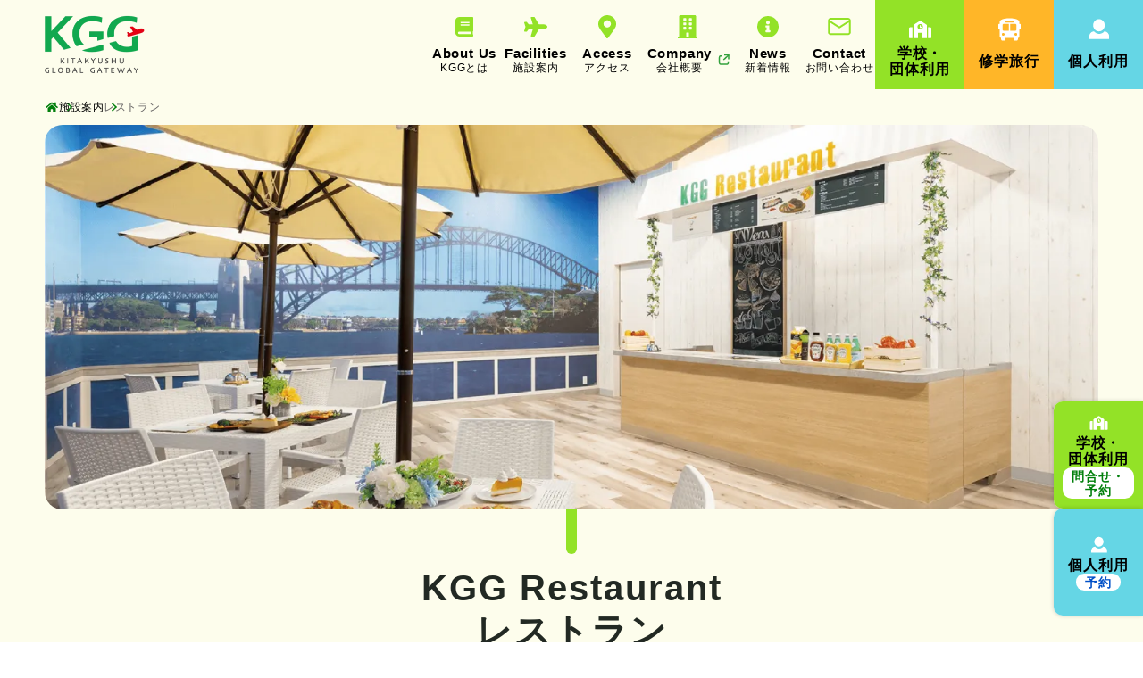

--- FILE ---
content_type: text/html; charset=UTF-8
request_url: https://www.kitakyushu-global-gateway.com/facility/restaurant/
body_size: 5670
content:
<!doctype html>
<html lang="ja" class="loading">

<head>
  <!-- GoogleAnalytics -->
      <!-- Global site tag (gtag.js) - Google Analytics -->
    <!-- Google tag (gtag.js) -->
    <script async src="https://www.googletagmanager.com/gtag/js?id=G-XYQ06BBDHP"></script>
    <script>
      window.dataLayer = window.dataLayer || [];

      function gtag() {
        dataLayer.push(arguments);
      }
      gtag('js', new Date());

      gtag('config', 'G-XYQ06BBDHP');
    </script>
    <!-- GoogleAnalytics -->
  <meta charset="utf-8">
      <meta name="viewport" content="width=device-width,minimum-scale=1,initial-scale=0">
    <title>レストラン | 北九州から世界へ英語体験KGG | 北九州から世界へ英語体験KGG</title>

  <meta name="format-detection" content="telephone=no">
  <meta name="description" content="KGGの施設案内ページです。このページでは、オーストラリアのビーチサイドをイメージした「レストラン」ゾーンについて掲載しています。">
  <link rel="shortcut icon" href="/wp/wp-content/themes/kgg-theme/assets/media/images/common/favicon.ico" type="image/x-icon">
  <link rel="apple-touch-icon" href="/wp/wp-content/themes/kgg-theme/assets/media/images/common/apple-touch-icon.png" sizes="180x180">
  <link rel="icon" type="image/png" href="/wp/wp-content/themes/kgg-theme/assets/media/images/common/android-touch-icon.png" sizes="192x192">
  <link rel="stylesheet" href="/wp/wp-content/themes/kgg-theme/assets/css/parts.css">
        <link rel="stylesheet" href="/wp/wp-content/themes/kgg-theme/assets/css/facility_lower.css">
  
  <script type="application/ld+json">[{"@context":"http://schema.org","@type":"WebPage","name":"レストラン","url":"https://www.kitakyushu-global-gateway.com/facility/restaurant/","description":"","mainEntityOfPage":{"@type":"WebPage","@id":"https://www.kitakyushu-global-gateway.com/facility/restaurant/"}},{"@context":"https://schema.org","@type":"BreadcrumbList","itemListElement":[{"@type":"ListItem","position":1,"name":"ホーム","item":"https://www.kitakyushu-global-gateway.com/wp"},{"@type":"ListItem","position":2,"name":"レストラン","item":"https://www.kitakyushu-global-gateway.com/facility/restaurant/"}]}]</script>
  <link rel='dns-prefetch' href='//s.w.org' />
<link rel="wlwmanifest" type="application/wlwmanifest+xml" href="https://www.kitakyushu-global-gateway.com/wp/wp-includes/wlwmanifest.xml" /> 
<link rel="canonical" href="https://www.kitakyushu-global-gateway.com/facility/restaurant/" />
<meta property="og:title" content="レストラン | 北九州から世界へ英語体験KGG | 北九州から世界へ英語体験KGG"><meta property="og:description" content="KGGの施設案内ページです。このページでは、オーストラリアのビーチサイドをイメージした「レストラン」ゾーンについて掲載しています。"><meta property="og:image" content="https://www.kitakyushu-global-gateway.com/wp/wp-content/themes/kgg-theme/assets/media/images/common/OGP.webp"><meta property="og:type" content="article"><meta property="og:url" content="https://www.kitakyushu-global-gateway.com/facility/restaurant/"><meta property="og:site_name" content="北九州から世界へ英語体験KGG"><meta name="twitter:card" content="summary_large_image"><meta name="twitter:title" content=" レストラン | 北九州から世界へ英語体験KGG | 北九州から世界へ英語体験KGG"><meta name="twitter:description" content=" KGGの施設案内ページです。このページでは、オーストラリアのビーチサイドをイメージした「レストラン」ゾーンについて掲載しています。"></head>
<body id="restaurant" class="restaurant">
  <div id="wrapper" class="l-wrapper">
    <header class="l-hd" id="header">
   <div class="l-hd__spBtn" id="spmenu-btn">
      <span class="l-hd__spBtn-line"></span>
      <span class="l-hd__spBtn-line"></span>
      <span class="l-hd__spBtn-line"></span>
      <span class="l-hd__spBtn-menu">menu</span>
   </div>
   <div class="l-hd__group">
      <div class="l-hd__logo">
         <a href="/" class="l-hd__logo-link">
            <img src='/wp/wp-content/themes/kgg-theme/assets/media/images/common/logo.webp' alt='KGG' class="l-hd__logo-img" width='112' height='70'>
         </a>
      </div>
      <div class="l-hd__listGroup">
         <ul class="l-hd__nav">
            <li class="l-hd__navItem">
               <a href="/about/" class="l-hd__navLink --about">
                  <span class="l-hd__navTxt">About Us</span>
                  <span class="l-hd__navSubTxt">KGGとは</span>
               </a>
            </li>
            <li class="l-hd__navItem">
               <a href="/facility/" class="l-hd__navLink --facilities">
                  <span class="l-hd__navTxt">Facilities</span>
                  <span class="l-hd__navSubTxt">施設案内</span>
               </a>
            </li>
            <li class="l-hd__navItem">
               <a href="/access/" class="l-hd__navLink --access">
                  <span class="l-hd__navTxt">Access</span>
                  <span class="l-hd__navSubTxt">アクセス</span>
               </a>
            </li>
            <li class="l-hd__navItem --company">
               <a href="https://www.seiha.com/company/company" target="_blank" class="l-hd__navLink --company --externalLink">
                  <span class="l-hd__navTxt">Company</span>
                  <span class="l-hd__navSubTxt">会社概要</span>
               </a>
            </li>
            <li class="l-hd__navItem">
               <a href="/newslist/" class="l-hd__navLink --news">
                  <span class="l-hd__navTxt">News</span>
                  <span class="l-hd__navSubTxt">新着情報</span>
               </a>
            </li>
            <li class="l-hd__navItem">
               <a href="/contact/" class="l-hd__navLink --contact">
                  <span class="l-hd__navTxt">Contact</span>
                  <span class="l-hd__navSubTxt">お問い合わせ</span>
               </a>
            </li>
         </ul>

         <ul class="l-hd__list">
            <li class="l-hd__item">
               <a href="/school/" class="l-hd__link --group" id="js-modal-button1" data-link-url="/school/">
                  <span class="l-hd__linkText">学校・<br>団体利用</span>
               </a>
               <div class="l-hd__modal" id="js-modal-overlay1">
                  <div class="l-hd-megaMenu__wrap --group" id="js-modal1">
                     <div class=" l-hd-megaMenu__inr">
                        <div class="l-hd-megaMenu__topGroup">
                           <a href="/school/experience/" class="l-hd-megaMenu__topLink --green"><span class="l-hd-megaMenu__topTxt --eye">内覧会・体験会</span></a>
                           <a href="/school/school-excursion/" class="l-hd-megaMenu__topLink --orange"><span class="l-hd-megaMenu__topTxt --bus">修学旅行</span></a>
                        </div>
                        <ul class="l-hd-megaMenu__ul">
                           <li class="l-hd-megaMenu__li">
                              <a class="l-hd-megaMenu__link" href="/school/">プログラム</a>
                           </li>
                           <li class="l-hd-megaMenu__li">
                              <a class="l-hd-megaMenu__link" href="/school/guide/">ご利用ガイド</a>
                           </li>
                           <li class="l-hd-megaMenu__li">
                              <a class="l-hd-megaMenu__link" href="/school/charge/">ご利用料金</a>
                           </li>
                           <li class="l-hd-megaMenu__li">
                              <a class="l-hd-megaMenu__link" href="/school/specialty/">学習サポート</a>
                           </li>
                           <li class="l-hd-megaMenu__li">
                              <a class="l-hd-megaMenu__link" href="/school/school_faq/">よくある質問</a>
                           </li>
                        </ul>
                        <a href="/contact/school-contact/" class="l-hd-megaMenu__reserveLink"><span class="l-hd-megaMenu__reserveTxt">お問い合わせ・予約</span></a>
                     </div>
                  </div>
               </div>
            </li>
            <li class="l-hd__item">
               <a href="/school/school-excursion/" class="l-hd__link --schoolTrip">
                  <span class="l-hd__linkText">修学旅行</span>
               </a>
            </li>
            <li class="l-hd__item">
               <a href="/generally/" class="l-hd__link --personal" id="js-modal-button2" data-link-url="/generally/">
                  <span class="l-hd__linkText">個人利用</span>
               </a>
               <div class="l-hd__modal" id="js-modal-overlay2">
                  <div class="l-hd-megaMenu__wrap --personal" id="js-modal2">
                     <div class="l-hd-megaMenu__inr --blue">
                        <ul class="l-hd-megaMenu__ul">
                           <li class="l-hd-megaMenu__li">
                              <a class="l-hd-megaMenu__link" href="/generally/">個人利用について</a>
                           </li>
                           <li class="l-hd-megaMenu__li">
                              <a class="l-hd-megaMenu__link" href="/generally/flow/">プログラムとご利用料金</a>
                           </li>
                           <li class="l-hd-megaMenu__li">
                              <a class="l-hd-megaMenu__link" href="/passport/">年間パスポート</a>
                           </li>
                           <li class="l-hd-megaMenu__li">
                              <a class="l-hd-megaMenu__link" href="/generally/generally_faq/">よくある質問</a>
                           </li>
                        </ul>
                        <a href="/generally/reserve/" class="l-hd-megaMenu__reserveLink"><span class="l-hd-megaMenu__reserveTxt">予約</span></a>
                     </div>
                  </div>
               </div>
            </li>
         </ul>
      </div>
   </div>
</header>    <main id="main" class="l-main">
      <div id="bread"><ol class="l-bread__list"><li class="l-bread__item"><a  href="https://www.kitakyushu-global-gateway.com"><span><img src="https://www.kitakyushu-global-gateway.com/wp/wp-content/themes/kgg-theme/assets/media/images/common/icon_home.svg" width="16" height="16" alt="Home"></span></a></li><li class="l-bread__item"><a href="https://www.kitakyushu-global-gateway.com/facility/"><span>施設案内</span></a></li><li class="last"><span>レストラン</span></li></ol></div>
      <div class="c-lower-kv">
        <div class="c-lower-kv__imgWrap">
          <picture>
            <source srcset="/wp/wp-content/themes/kgg-theme/assets/media/images/restaurant/restaurant_kv_sp.webp" media="(max-width: 1023px)" type="image/webp">
            <img class="c-lower-kv__img" src="/wp/wp-content/themes/kgg-theme/assets/media/images/restaurant/restaurant_kv.webp" alt="レストラン" width="1480" height="620">
          </picture>
        </div>
      </div>
      <div class="c-facility-lower">
        <h2 class="c-ttl --green">KGG Restaurant<br>レストラン</h2>
        <div class="c-explain-text c-facility-lower__txt">
          <p class="c-explain-text__main">オーストラリアのビーチサイドを眺めながら、メニューやリアルなフードサンプルを使い、<br>英語での注文の仕方や外国人スタッフによる接客などを学ぶことができます。</p>
        </div>
        <div class="c-facility-lower__imgGroup">
          <div class="c-facility-lower__imgCntr --two">
            <div class="c-facility-lower__imgWrap">
              <img class="c-facility-lower__img" src="/wp/wp-content/themes/kgg-theme/assets/media/images/restaurant/restaurant_main_001.webp" alt="レストラン" width="585" height="390">
            </div>
            <div class="c-facility-lower__imgWrap">
              <img class="c-facility-lower__img" src="/wp/wp-content/themes/kgg-theme/assets/media/images/restaurant/restaurant_main_002.webp" alt="レストラン" width="585" height="390">
            </div>
          </div>

          <div class="c-facility-lower__imgCntr --square">
            <div class="c-facility-lower__imgWrap">
              <img class="c-facility-lower__img" src="/wp/wp-content/themes/kgg-theme/assets/media/images/restaurant/restaurant_main_003.webp" alt="レストラン" width="680" height="680">
            </div>
          </div>

          <div class="c-facility-lower__imgCntr --four">
            <div class="c-facility-lower__imgVertical --fourInr">
              <div class="c-facility-lower__imgWrap --long">
                <img class="c-facility-lower__img" src="/wp/wp-content/themes/kgg-theme/assets/media/images/restaurant/restaurant_main_004.webp" alt="レストラン" width="585" height="790">
              </div>
              <div class="c-facility-lower__imgWrap">
                <img class="c-facility-lower__img" src="/wp/wp-content/themes/kgg-theme/assets/media/images/restaurant/restaurant_main_005.webp" alt="レストラン" width="585" height="390">
              </div>
            </div>
            <div class="c-facility-lower__imgVertical --fourInr">
              <div class="c-facility-lower__imgWrap">
                <img class="c-facility-lower__img" src="/wp/wp-content/themes/kgg-theme/assets/media/images/restaurant/restaurant_main_006.webp" alt="レストラン" width="585" height="390">
              </div>
              <div class="c-facility-lower__imgWrap --long">
                <img class="c-facility-lower__img" src="/wp/wp-content/themes/kgg-theme/assets/media/images/restaurant/restaurant_main_007.webp" alt="レストラン" width="585" height="790">
              </div>
            </div>
          </div>

        </div>

        <div class="c-facility-lower__floorMap">
          <img src="/wp/wp-content/themes/kgg-theme/assets/media/images/common/floormap.webp" alt="フロアマップ" class="c-facility-lower__floorMapImg" width="580" height="416">
        </div>
      </div>

      <div class="c-facility-btn c-facility-lower__btnCont">
        <a href="/facility/studio/" class="c-linkbtn">
          <span class="c-linkbtn__txt">スタジオ</span>
        </a>
        <a href="/facility/airplane/" class="c-linkbtn">
          <span class="c-linkbtn__txt">エアライン</span>
        </a>
        <a href="/facility/restaurant/" class="c-linkbtn">
          <span class="c-linkbtn__txt">レストラン</span>
        </a>
        <a href="/facility/market/" class="c-linkbtn">
          <span class="c-linkbtn__txt">マーケット</span>
        </a>
        <a href="/facility/hotel/" class="c-linkbtn">
          <span class="c-linkbtn__txt">ホテル</span>
        </a>
      </div>
    </main>
    <div class="c-fixed-btn__ftWrap">
      <div class="c-fixed-btn__cont">
  <div class="c-fixed-btn">
    <a href="/contact/school-contact/" class="c-fixed-btn__link --group">
      <span class="c-fixed-btn__txt --group">学校・<br class="u-br-sp-none">団体利用</span>
      <span class="c-fixed-btn__subtxt --group">問合せ・<br>予約</span>
    </a>
  </div>
  <div class="c-fixed-btn">
    <a href="/generally/reserve/" class="c-fixed-btn__link --personal">
      <span class="c-fixed-btn__txt --personal">個人利用</span>
      <span class="c-fixed-btn__subtxt --personal">予約</span>
    </a>
  </div>
  <div class="c-fixed-btn-contact">
    <a href="/contact/" class="c-fixed-btn-contact__link" aria-label="お問い合わせ"></a>
  </div>
</div>      <footer class="l-ft" id="footer">
  <div class="l-ft__bg"></div>
  <div class="l-ft__main">
    <div class="l-ft__snsGroup">
      <ul class="l-ft__snsList">
        <li class="l-ft__snsItem">
          <a href="https://www.instagram.com/kgg_kitakyushu_global_gateway/" target="_blank" class="l-ft__snsLink --insta">
            <img src="/wp/wp-content/themes/kgg-theme/assets/media/images/common/sns_insta.webp" alt="instagram" class="l-ft__snsImg" width="32" height="32">
          </a>
        </li>
        <li class="l-ft__snsItem">
          <a href="https://page.line.me/181okbyg?openQrModal=true" target="_blank" class="l-ft__snsLink --line">
            <img src="/wp/wp-content/themes/kgg-theme/assets/media/images/common/sns_line.webp" alt="LINE" class="l-ft__snsImg" width="32" height="32">
          </a>
        </li>
        <li class="l-ft__snsItem">
          <a href="https://www.tiktok.com/@kitakyushuglobalgateway" target="_blank" class="l-ft__snsLink --tiktok">
            <img src="/wp/wp-content/themes/kgg-theme/assets/media/images/common/sns_tiktok.webp" alt="tiktok" class="l-ft__snsImg --tiktok" width="48" height="48">
          </a>
        </li>
        <li class="l-ft__snsItem">
          <a href="https://www.youtube.com/channel/UCye_P-J7Q_GnvrlKjt7QNbg" target="_blank" class="l-ft__snsLink --youtube">
            <img src="/wp/wp-content/themes/kgg-theme/assets/media/images/common/sns_youtube.webp" alt="youtube" class="l-ft__snsImg" width="32" height="22">
          </a>
        </li>
      </ul>
    </div>
    <div class="l-ft__group">
      <div class="l-ft__info">
        <p class="l-ft__infoTxt">〒805-0071<br>
          福岡県北九州市八幡東区東田4丁目1-1 <br class="u-br-tb-block">THE OUTLETS KITAKYUSHU 内<br>
          ＜鹿児島本線スペースワールド駅より徒歩2分＞</p>
        <p class="l-ft__infoTxt">TEL：093-883-7168　FAX：093-883-7169<br>
          10:00 – 18:00 (年末年始を除く)</p>
      </div>

      <div class="l-ft__listGroup">
        <ul class="l-ft__list --topList">
          <li class="l-ft__item">
            <a href="/sponsors/" class="l-ft__link">
              <span class="l-ft__linkText">パートナー企業・団体様</span>
            </a>
          </li>
          <li class="l-ft__item">
            <a href="/transactions/" class="l-ft__link">
              <span class="l-ft__linkText">特定商取引</span>
            </a>
          </li>
          <li class="l-ft__item">
            <a href="/terms/" class="l-ft__link">
              <span class="l-ft__linkText">利用規約</span>
            </a>
          </li>
        </ul>

        <ul class="l-ft__list">
          <li class="l-ft__item">
            <a href="https://www.seiha.com/company/privacy" target="_blank" class="l-ft__link">
              <span class="l-ft__linkText --externalLink">プライバシーポリシー</span>
            </a>
          </li>
          <li class="l-ft__item">
            <a href="https://www.seiha.com/company/recruitment" target="_blank" class="l-ft__linkBtn">
              <span class="l-ft__linkBtnText">求人 / Recruit</span>
            </a>
          </li>
        </ul>

      </div>
    </div>

    <div class="l-ft__copyWrap">
      <small class="l-ft__copy">&copy;SEIHA NETWORK Co., Ltd.</small>
    </div>

  </div>
</footer>    </div>
    <div class="l-sp-menu" id="sp-menu">
   <ul class="l-sp-menu__list">
      <li class="l-sp-menu__item">
         <a href="/about/" class="l-sp-menu__link --about">
            <span class="l-sp-menu__linkTxt">About Us</span>
            <span class="l-sp-menu__linkSubTxt">KGGとは</span>
         </a>
      </li>
      <li class="l-sp-menu__item">
         <a href="/facility/" class="l-sp-menu__link --facilities">
            <span class="l-sp-menu__linkTxt">Facilities</span>
            <span class="l-sp-menu__linkSubTxt">施設案内</span>
         </a>
      </li>
      <li class="l-sp-menu__item">
         <a href="/access/" class="l-sp-menu__link --access">
            <span class="l-sp-menu__linkTxt">Access</span>
            <span class="l-sp-menu__linkSubTxt">アクセス</span>
         </a>
      </li>
      <li class="l-sp-menu__item">
         <a href="https://www.seiha.com/company/company" target="_blank" class="l-sp-menu__link --company --externalLink">
            <span class="l-sp-menu__linkTxt">Company</span>
            <span class="l-sp-menu__linkSubTxt">会社概要</span>
         </a>
      </li>
      <li class="l-sp-menu__item">
         <a href="/newslist/" class="l-sp-menu__link --news">
            <span class="l-sp-menu__linkTxt">News</span>
            <span class="l-sp-menu__linkSubTxt">新着情報</span>
         </a>
      </li>
      <li class="l-sp-menu__item">
         <a href="/contact/" class="l-sp-menu__link --contact">
            <span class="l-sp-menu__linkTxt">Contact</span>
            <span class="l-sp-menu__linkSubTxt">お問い合わせ</span>
         </a>
      </li>
   </ul>
   <div class="l-sp-menu__btnGroup">
      <div class="l-sp-menu__btnWrap">
         <button class="l-sp-menu__btn js-acc" aria-expanded="false">
            <span class="l-sp-menu__btnTxt --school">学校・団体利用</span>
         </button>
         <div class="l-sp-menu__btnCont" aria-hidden="true">
            <div class="l-sp-menu__btnInr">
               <div class="l-sp-menu__btnTop">
                  <a href="/school/experience/" class="l-sp-menu__TopLink --green"><span class="l-sp-menu__TopTxt --eye">内覧会・<br class="u-br-sp-block"><span class="l-sp-menu__TopTxt-inr">体験会</span></span></a>
                  <a href="/school/school-excursion/" class="l-sp-menu__TopLink --orange"><span class="l-sp-menu__TopTxt --bus">修学旅行</span></a>
               </div>
               <ul class="l-sp-menu__btnList">
                  <li class="l-sp-menu__btnItem">
                     <a class="l-sp-menu__btnLink" href="/school/">プログラム</a>
                  </li>
                  <li class="l-sp-menu__btnItem">
                     <a class="l-sp-menu__btnLink" href="/school/guide/">ご利用ガイド</a>
                  </li>
                  <li class="l-sp-menu__btnItem">
                     <a class="l-sp-menu__btnLink" href="/school/charge/">ご利用料金</a>
                  </li>
                  <li class="l-sp-menu__btnItem">
                     <a class="l-sp-menu__btnLink" href="/school/specialty/">学習サポート</a>
                  </li>
                  <li class="l-sp-menu__btnItem">
                     <a class="l-sp-menu__btnLink" href="/school/school_faq/">よくある質問</a>
                  </li>
               </ul>
               <a href="/contact/school-contact/" class="l-sp-menu__reserveLink"><span class="l-sp-menu__reserveTxt">お問い合わせ・予約</span></a>
            </div>
         </div>
      </div>
      <div class="l-sp-menu__btnWrap">
         <button class="l-sp-menu__btn --blue js-acc" aria-expanded="false">
            <span class="l-sp-menu__btnTxt --user">個人利用</span>
         </button>
         <div class="l-sp-menu__btnCont" aria-hidden="true">
            <div class="l-sp-menu__btnInr --blue">
               <ul class="l-sp-menu__btnList --personal">
                  <li class="l-sp-menu__btnItem">
                     <a class="l-sp-menu__btnLink" href="/generally/">個人利用について</a>
                  </li>
                  <li class="l-sp-menu__btnItem">
                     <a class="l-sp-menu__btnLink" href="/generally/flow/">プログラムとご利用料金</a>
                  </li>
                  <li class="l-sp-menu__btnItem">
                     <a class="l-sp-menu__btnLink" href="/passport/">年間パスポート</a>
                  </li>
                  <li class="l-sp-menu__btnItem">
                     <a class="l-sp-menu__btnLink" href="/generally/generally_faq/">よくある質問</a>
                  </li>
               </ul>
               <a href="/generally/reserve/" class="l-sp-menu__reserveLink"><span class="l-sp-menu__reserveTxt">予約</span></a>
            </div>
         </div>
      </div>
   </div>
   <div class="l-sp-menu__snsGroup">
      <p class="l-sp-menu__snsTxt">インスタグラム、LINEやTikTokで<br>イベント情報や<br>おすすめのカリキュラムを発信中！</p>
      <ul class="l-sp-menu__snsList">
         <li class="l-sp-menu__snsItem">
            <a href="https://page.line.me/181okbyg?openQrModal=true" target="_blank" class="l-sp-menu__snsLink">
               <img src="/wp/wp-content/themes/kgg-theme/assets/media/images/common/sns_line.webp" alt="LINE" class="l-sp-menu__snsImg" width="42" height="42">
            </a>
         </li>
         <li class="l-sp-menu__snsItem">
            <a href="https://www.instagram.com/kgg_kitakyushu_global_gateway/" target="_blank" class="l-sp-menu__snsLink">
               <img src="/wp/wp-content/themes/kgg-theme/assets/media/images/common/sns_insta.webp" alt="instagram" class="l-sp-menu__snsImg" width="42" height="42">
            </a>
         </li>
         <li class="l-sp-menu__snsItem">
            <a href="https://www.tiktok.com/@kitakyushuglobalgateway" target="_blank" class="l-sp-menu__snsLink --tiktok">
               <img src="/wp/wp-content/themes/kgg-theme/assets/media/images/common/sns_tiktok.webp" alt="tiktok" class="l-sp-menu__snsImg" width="80" height="80">
            </a>
         </li>
         <li class="l-sp-menu__snsItem">
            <a href="https://www.youtube.com/channel/UCye_P-J7Q_GnvrlKjt7QNbg" target="_blank" class="l-sp-menu__snsLink --youtube">
               <img src="/wp/wp-content/themes/kgg-theme/assets/media/images/common/sns_youtube.webp" alt="youtube" class="l-sp-menu__snsImg" width="47" height="34">
            </a>
         </li>
      </ul>
   </div>
</div>
  </div><!-- wrapper -->
  <script src="/wp/wp-content/themes/kgg-theme/assets/js/jquery.js"></script>
<script src="/wp/wp-content/themes/kgg-theme/assets/js/common.js"></script>  </body>

</html>

--- FILE ---
content_type: text/css
request_url: https://www.kitakyushu-global-gateway.com/wp/wp-content/themes/kgg-theme/assets/css/parts.css
body_size: 8496
content:
@font-face{font-family:"Noto Sans";font-weight:700;font-display:swap;src:url("../fonts/NotoSans-Bold.ttf") format("truetype")}html{overflow-x:hidden}body{color:#222923;background:#fff;font-family:"メイリオ",Meiryo,Osaka,"ＭＳ Ｐゴシック","MS PGothic",Arial,sans-serif;-webkit-text-size-adjust:none;overflow-x:hidden;counter-reset:number}body,h1,h2,h3,h4,h5,table,th,td,ul,li,ol,dl,dt,dd,form,p{margin:0px;padding:0px;font-weight:500;border-top-style:none;border-right-style:none;border-bottom-style:none;border-left-style:none;list-style-type:none;font-size:16px;line-height:1.625;letter-spacing:.05em;text-underline-offset:3px}_::-webkit-full-page-media,_:future,:root p,.c-dot-list__item{font-weight:300}a{-webkit-tap-highlight-color:rgba(0,0,0,0);-webkit-touch-callout:none}a img{border-top-style:none;border-right-style:none;border-bottom-style:none;border-left-style:none}img{vertical-align:bottom;max-width:100%;height:auto;backface-visibility:hidden}input,textArea,select,button{background:none;margin:0px;outline:none;padding:0px;font-family:"メイリオ",Meiryo,Osaka,"ＭＳ Ｐゴシック","MS PGothic",Arial,sans-serif;font-weight:normal;border-top-style:none;border-right-style:none;border-bottom-style:none;border-left-style:none;list-style-type:none;-webkit-appearance:none}input{border-radius:0}select{-webkit-appearance:button;-moz-appearance:button;appearance:button}button{cursor:pointer}*{box-sizing:border-box}a{color:#000;text-decoration:none}.c-ttl{font-size:40px;line-height:1.2;font-weight:700;text-align:center;padding-top:64px;position:relative}.c-ttl::before{content:"";position:absolute;top:0;left:50%;transform:translateX(-50%);width:12px;height:50px;border-radius:0 0 10px 10px;background-color:#fbf101}.c-ttl.--green::before{background-color:#93e227}.c-ttl.--orange::before{background-color:#ff9061}.c-ttl.--blue::before{background-color:#65d6e5}.c-ttl.--txtWhite{color:#fff}@media only screen and (max-width: 1023px){.c-ttl{font-size:32px;line-height:1.25;padding-top:56px}.c-ttl::before{height:40px}}.c-width{margin:0 auto;max-width:1200px}@media only screen and (max-width: 1271px){.c-width{max-width:initial;padding:0 40px}}@media only screen and (max-width: 767px){.c-width{padding-left:20px;padding-right:20px}}.c-subttl{font-size:24px;line-height:1.3333333333;font-weight:700;font-weight:700;line-height:1.28;text-align:center}@media only screen and (max-width: 1023px){.c-subttl{font-size:20px;list-style:1.4}}.c-linkbtn{background-color:#fff;border:2px solid #33a13c;display:flex;align-items:center;padding:18px 20px 18px 30px;border-radius:5px;width:280px;height:70px;transition:.5s}@media only screen and (min-width: 1272px){.c-linkbtn:hover{background-color:#93e227;border:2px solid #93e227}.c-linkbtn:hover .c-linkbtn__txt{color:#222923}.c-linkbtn:hover .c-linkbtn__txt::after{background-color:#fff}}.c-linkbtn:active{background-color:#017f0b;border:2px solid #017f0b}.c-linkbtn:active .c-linkbtn__txt{color:#fff}.c-linkbtn:active .c-linkbtn__txt::after{background-color:#fff}.c-linkbtn.--active{background-color:#017f0b;border:2px solid #017f0b}.c-linkbtn.--active .c-linkbtn__txt{color:#fff}.c-linkbtn.--active .c-linkbtn__txt::after{background-color:#fff}.c-linkbtn__txt{color:#33a13c;font-size:16px;line-height:1.25;font-weight:700;width:100%;position:relative;transition:.5s}.c-linkbtn__txt::after{content:"";position:absolute;top:50%;right:0;transform:translateY(-50%);width:20px;height:20px;-webkit-mask:url("../media/images/common/icon_arrow.svg") center/contain no-repeat;mask:url("../media/images/common/icon_arrow.svg") center/contain no-repeat;background-color:#33a13c;transition:.5s}.c-linkbtn__txt.--plus::after{-webkit-mask:url("../media/images/common/icon_plus.svg") center/contain no-repeat;mask:url("../media/images/common/icon_plus.svg") center/contain no-repeat}.c-linkbtn__txt.--arrowDown::after{-webkit-mask:url("../media/images/common/icon_arrow_down.svg") center/contain no-repeat;mask:url("../media/images/common/icon_arrow_down.svg") center/contain no-repeat}.c-linkbtn__txt.--download::after{-webkit-mask:url("../media/images/common/icon_download.svg") center/contain no-repeat;mask:url("../media/images/common/icon_download.svg") center/contain no-repeat}.c-program-link__slideWrap{height:100%}@media only screen and (max-width: 1023px){.c-program-link__slideWrap{height:auto}}.c-program-link{background-color:#fff;border-radius:20px;padding:20px;display:flex;align-items:center;gap:20px;width:100%}@media only screen and (max-width: 1023px){.c-program-link{gap:12px;flex-direction:column}}.c-program-link.--full{width:calc((100% - 20px)/2)}.c-program-link.--half{width:calc((100% - 20px)/2)}.c-program-link.--half .c-program-link__imgWrap{max-width:50%}@media only screen and (max-width: 1023px){.c-program-link.--half .c-program-link__imgWrap{max-width:40%}}@media only screen and (max-width: 767px){.c-program-link.--half .c-program-link__imgWrap{max-width:none}}@media only screen and (max-width: 1023px){.c-program-link.--half{width:100%}}.c-program-link.--slide{flex-direction:column;gap:18px;height:100%}@media only screen and (max-width: 1023px){.c-program-link.--slide{align-items:flex-start;flex-direction:row}}.c-program-link.--slide .c-program-link__imgWrap{width:200px}@media only screen and (max-width: 1023px){.c-program-link.--slide .c-program-link__imgWrap{width:41%}}.c-program-link.--slide .c-program-link__word{width:100%}.c-program-link.--borderGreen{border:1px solid #b3e4b7}@media only screen and (min-width: 1272px){.c-program-link:hover .c-program-link__img{transform:scale(1.1)}}.c-program-link__imgWrap{width:280px;overflow:hidden;display:flex;align-items:center;position:relative}@media only screen and (max-width: 1023px){.c-program-link__imgWrap{width:100%}}.c-program-link__img{width:100%;height:100%;-o-object-fit:cover;object-fit:cover;transition:.5s}.c-program-link__topCat{position:absolute;top:6px;left:6px;background-color:#e60023;color:#fff;padding:8px 10px;font-size:12px;line-height:1.3333333333;font-weight:700;border-radius:5px}.c-program-link__word{flex:1;margin-top:6px}@media only screen and (max-width: 1023px){.c-program-link__word{width:100%}}.c-program-link__cat{font-size:14px;line-height:1.2857142857;color:#33a13c;border:1px solid #33a13c;border-radius:35px;padding:6px 10px 5px;min-height:30px;display:inline-block;margin-top:4px}@media only screen and (max-width: 1023px){.c-program-link__cat{font-size:12px;line-height:1.3333333333;min-height:25px}}.c-program-link__ttl{margin-top:10px;font-size:18px;line-height:1.5555555556;font-weight:700}@media only screen and (max-width: 1023px){.c-program-link__ttl{font-size:16px;line-height:1.625}}.c-program-link__list{margin-top:10px;display:flex;flex-direction:column;gap:6px}.c-program-link__item{font-size:14px;line-height:1.2857142857;color:#646262}@media only screen and (max-width: 1023px){.c-program-link__item{font-size:13px;line-height:1.3076923077}}.c-facility-list{display:flex;flex-wrap:wrap;gap:40px 30px}@media only screen and (max-width: 1023px){.c-facility-list{gap:24px}}.c-facility-list__item{width:calc((100% - 60px)/3)}.c-facility-list__item.--large{width:calc((100% - 30px)/2)}@media only screen and (max-width: 1023px){.c-facility-list__item.--large{width:100%}}@media only screen and (max-width: 1023px){.c-facility-list__item{width:100%}}.c-facility-list__imgWrap{border-radius:20px;overflow:hidden}.c-facility-list__img{width:100%;aspect-ratio:19/12}.c-facility-list__img.--large{aspect-ratio:117/68}@media only screen and (max-width: 1023px){.c-facility-list__img{height:100%;aspect-ratio:165/112}.c-facility-list__img.--large{aspect-ratio:165/112}}.c-facility-list__link{background-color:#fff;border-radius:10px;border:2px solid #d8fbaa;display:flex;padding:8px 56px 7px;width:100%;margin-top:20px;position:relative}.c-facility-list__link::before{position:absolute;content:"";top:50%;left:20px;transform:translateY(-50%);width:26px;height:26px}@media only screen and (max-width: 1023px){.c-facility-list__link::before{left:14px}}.c-facility-list__link::after{position:absolute;content:"";top:50%;right:20px;transform:translateY(-50%);width:26px;height:26px;-webkit-mask:url("../media/images/common/icon_arrow.svg") center/contain no-repeat;mask:url("../media/images/common/icon_arrow.svg") center/contain no-repeat;background-color:#93e227;transition:.5s}@media only screen and (max-width: 1023px){.c-facility-list__link::after{right:12px}}@media only screen and (min-width: 1272px){.c-facility-list__link:hover::after{right:10px}}@media only screen and (max-width: 1023px){.c-facility-list__link{padding:7px 50px 6px}}.c-facility-list__link.--one::before{content:"";background:url("../media/images/common/icon_one.svg") center/contain no-repeat}.c-facility-list__link.--two::before{content:"";background:url("../media/images/common/icon_two.svg") center/contain no-repeat}.c-facility-list__link.--three::before{content:"";background:url("../media/images/common/icon_three.svg") center/contain no-repeat}.c-facility-list__link.--four::before{content:"";background:url("../media/images/common/icon_four.svg") center/contain no-repeat}.c-facility-list__link.--five::before{content:"";background:url("../media/images/common/icon_five.svg") center/contain no-repeat}.c-facility-list__link.--star::before{content:"";-webkit-mask:url("../media/images/common/icon_star.svg") center/contain no-repeat;mask:url("../media/images/common/icon_star.svg") center/contain no-repeat;background-color:#e60023}.c-facility-list__link.--heart::before{content:"";-webkit-mask:url("../media/images/common/icon_heart.svg") center/contain no-repeat;mask:url("../media/images/common/icon_heart.svg") center/contain no-repeat;background-color:#e60023}.c-facility-list__link.--noIcon{padding:8px 56px 7px 20px}.c-facility-list__link.--noIcon::before{display:none}@media only screen and (max-width: 1023px){.c-facility-list__link.--noIcon{padding:5px 14px 4px}}.c-facility-list__link.--noLink{pointer-events:none}.c-facility-list__link.--noLink::after{display:none}.c-facility-list__linkInr{display:flex;flex-direction:column;color:#33a13c}.c-facility-list__Txt--En{font-size:24px;line-height:1.1666666667;font-weight:700;margin-top:4px}@media only screen and (max-width: 1023px){.c-facility-list__Txt--En{font-size:20px;line-height:1.2}}.c-facility-list__Txt--Ja{font-size:16px;line-height:1.875;font-weight:700;margin-top:-4px}.c-facility-list__desc{font-size:16px;line-height:1.625;margin-top:14px}@media only screen and (max-width: 1023px){.c-facility-list__desc{font-size:13px;line-height:1.7692307692}}.c-text-notes{font-size:14px;line-height:1.7142857143;color:#646262;position:relative;margin-left:16px}@media only screen and (max-width: 1023px){.c-text-notes{font-size:13px;line-height:1.7692307692}}.c-text-notes::before{content:"※";position:absolute;top:0;left:-16px}.c-text-notes.--noMark::before{display:none}.c-text-border{border-bottom:2px solid #93e227;padding-bottom:10px;width:100%;text-align:center}.c-text-border.--pb20{padding-bottom:20px}@media only screen and (max-width: 1023px){.c-text-border.--pb20{padding-bottom:16px}}.c-text-border__txt{font-size:24px;line-height:1.3333333333;font-weight:700;color:#017f0b;text-align:center}@media only screen and (max-width: 1023px){.c-text-border__txt{font-size:24px;line-height:1.1666666667}}.c-text-border__txt.--fontM{font-size:32px;line-height:1.3125}@media only screen and (max-width: 1023px){.c-text-border__txt.--fontM{font-size:24px;line-height:1.1666666667}}.c-text-border__txt.--txtLeft{text-align:start}.c-text-border__subTxt{background-color:#d8fbaa;display:inline-block;font-size:18px;line-height:1.1111111111;font-weight:700;border-radius:5px;padding:6px 10px;max-height:29px;margin-top:4px}@media only screen and (max-width: 1023px){.c-text-border__subTxt{font-size:16px;line-height:1.125;margin-top:8px}}.c-dot-list__item{font-size:18px;line-height:1.5555555556;position:relative;padding-left:24px}.c-dot-list__item::before{position:absolute;content:"";top:8px;left:10px;width:6px;height:6px;border-radius:50%;background-color:#222923}@media only screen and (max-width: 1023px){.c-dot-list__item{font-size:16px;line-height:1.625}}.c-dot-list__item+.c-dot-list__item{margin-top:4px}@media only screen and (max-width: 1023px){.c-dot-list__item+.c-dot-list__item{margin-top:8px}}.c-dot-list__link{font-size:16px;line-height:1.625;font-weight:700;color:#017f0b;text-decoration:underline}@media only screen and (max-width: 1023px){.c-dot-list__link{font-size:14px;line-height:1.7142857143}}.c-arrow-link{display:inline-block;font-size:16px;line-height:1.25;font-weight:700;color:#017f0b;padding-left:24px;position:relative;transition:.5s}.c-arrow-link::before{content:"";position:absolute;top:50%;left:0;transform:translateY(-50%);width:20px;height:20px;-webkit-mask:url("../media/images/common/icon_arrow_right.svg") center/contain no-repeat;mask:url("../media/images/common/icon_arrow_right.svg") center/contain no-repeat;background-color:#017f0b;transition:.5s}@media only screen and (min-width: 1272px){.c-arrow-link:hover{color:#93e227}.c-arrow-link:hover::before{background-color:#93e227}}.c-category{font-size:13px;line-height:1.1538461538;color:#33a13c;border:1px solid #33a13c;background-color:#fff;border-radius:35px;padding:4px 8px 2px;min-height:30px}@media only screen and (max-width: 1023px){.c-category{font-size:13px;line-height:1.1538461538;min-height:26px}}.c-pattern-bg{background-color:#fff}.c-pattern-bg__inr{background:url("../media/images/common/pattern_bg.webp") center/cover repeat-x;padding-top:80px}@media only screen and (max-width: 1023px){.c-pattern-bg__inr{background:url("../media/images/common/pattern_bg_sp.webp") center/cover repeat-x;padding-top:60px}}.c-fixed-btn__ftWrap{position:relative;bottom:0}.c-fixed-btn__cont{z-index:8;position:fixed;bottom:30px;right:0;display:flex;flex-direction:column;gap:10px;opacity:0;visibility:hidden}.c-fixed-btn__cont.active{opacity:1;visibility:visible;transition:.5s}.c-fixed-btn__cont.absolute{position:absolute;bottom:auto;top:-270px}@media only screen and (max-width: 1023px){.c-fixed-btn__cont.absolute{top:-70px}}@media only screen and (max-width: 1023px){.c-fixed-btn__cont{bottom:0;right:50%;transform:translateX(50%);flex-direction:row;align-items:flex-end;gap:6px}}.c-fixed-btn{width:100px;height:120px;border-radius:10px 0 0 10px;overflow:hidden;box-shadow:0px 0px 5px 0px rgba(0,0,0,.2);background-color:#fff}@media only screen and (max-width: 1023px){.c-fixed-btn{width:130px;height:70px;border-radius:10px 10px 0 0;box-shadow:none}}.c-fixed-btn__link{width:100%;height:100%;display:flex;flex-direction:column;align-items:center;justify-content:center;gap:10px;padding:7px 10px;transition:.5s}.c-fixed-btn__link.--group{background-color:#93e227}.c-fixed-btn__link.--personal{background-color:#65d6e5}@media only screen and (min-width: 1272px){.c-fixed-btn__link:hover{opacity:.8}}@media only screen and (max-width: 1023px){.c-fixed-btn__link{flex-direction:column-reverse;gap:6px}}.c-fixed-btn__txt{font-size:16px;font-weight:700;line-height:1.125;text-align:center;position:relative;padding-top:26px}@media only screen and (max-width: 1023px){.c-fixed-btn__txt{padding-top:0;font-size:14px;line-height:1.14286}}.c-fixed-btn__txt::before{content:"";position:absolute;top:0;left:50%;transform:translateX(-50%);width:24px;height:24px;background-color:#fff}.c-fixed-btn__txt.--group::before{-webkit-mask:url("../media/images/common/icon_school.svg") center/contain no-repeat;mask:url("../media/images/common/icon_school.svg") center/contain no-repeat}@media only screen and (max-width: 1023px){.c-fixed-btn__txt.--group::before{top:-34px;left:16px}}.c-fixed-btn__txt.--personal::before{-webkit-mask:url("../media/images/common/icon_user.svg") center/contain no-repeat;mask:url("../media/images/common/icon_user.svg") center/contain no-repeat}@media only screen and (max-width: 1023px){.c-fixed-btn__txt.--personal::before{top:-26px;left:6px}}.c-fixed-btn__subtxt{text-align:center;font-size:14px;font-weight:700;line-height:1.14286;background-color:#fff;border-radius:10px;display:flex;padding:2px 10px 1px;justify-content:center;align-items:center}@media only screen and (max-width: 1023px){.c-fixed-btn__subtxt{font-size:12px;line-height:1.16667;margin-left:32px}}.c-fixed-btn__subtxt.--group{color:#017f0b}.c-fixed-btn__subtxt.--personal{color:#0050c7}.c-fixed-btn-contact{display:none}@media only screen and (max-width: 1023px){.c-fixed-btn-contact{display:block;margin-left:11px}}.c-fixed-btn-contact__link{display:inline-block;background-color:#fbf101;border-radius:50%;position:relative;width:50px;height:50px}.c-fixed-btn-contact__link::after{content:"";position:absolute;top:50%;left:50%;transform:translate(-50%, -50%);width:30px;height:30px;-webkit-mask:url("../media/images/common/icon_mail.svg") center/contain no-repeat;mask:url("../media/images/common/icon_mail.svg") center/contain no-repeat;background-color:#017f0b}.c-news-cat{font-size:14px;line-height:1.1428571429;font-weight:700;background-color:#fff;border-radius:20px;padding:1px 8px 0px;max-height:22px;display:inline-block}.c-news-cat.--whole_news{border:2px solid #33a13c}.c-news-cat.--generally_news{border:2px solid #65d6e5}.c-news-cat.--school_news{border:2px solid #93e227}.c-news-cat.--school-excursion{border:2px solid #ffb628}.c-news-cat.--customer-voice{border:2px solid #33a13c}.l-ft__bg{background:url("../media/images/common/ft_bg.webp") no-repeat center/contain;aspect-ratio:1600/423;width:100%}@media only screen and (max-width: 1023px){.l-ft__bg{background:url("../media/images/common/ft_bg_sp.webp") no-repeat center/cover;aspect-ratio:15/8}}.l-ft__main{background-color:#222923;width:100%;padding:60px 100px 32px;color:#fff}@media only screen and (max-width: 1023px){.l-ft__main{padding:40px 38px 104px}}.l-ft__snsList{display:flex;justify-content:center;gap:40px}@media only screen and (max-width: 1023px){.l-ft__snsList{gap:15px}}.l-ft__snsLink{display:flex;justify-content:center;align-items:center;background-color:#fff;border-radius:50%;width:60px;height:60px;overflow:hidden;transition:.5s;position:relative}.l-ft__snsLink::after{position:absolute;content:"";top:50%;left:50%;transform:translate(-50%, -50%);opacity:0;transition:.5s}@media only screen and (min-width: 1272px){.l-ft__snsLink:hover{background-color:#93e227}.l-ft__snsLink:hover::after{opacity:1;width:32px;height:32px}.l-ft__snsLink:hover.--insta::after{background:url("../media/images/common/sns_insta_white.webp") no-repeat center/contain}.l-ft__snsLink:hover.--line::after{background:url("../media/images/common/sns_line_white.webp") no-repeat center/contain}.l-ft__snsLink:hover.--tiktok::after{background:url("../media/images/common/sns_tiktok_white.webp") no-repeat center/contain;width:48px;height:48px}.l-ft__snsLink:hover.--youtube::after{background:url("../media/images/common/sns_youtube_white.webp") no-repeat center/contain;width:32px;height:22px}.l-ft__snsLink:hover .l-ft__snsImg{opacity:0}}@media only screen and (max-width: 1023px){.l-ft__snsLink{width:50px;height:50px}}.l-ft__snsImg{transition:.5s}@media only screen and (max-width: 1023px){.l-ft__snsImg{width:26px}.l-ft__snsImg.--tiktok{width:40px}}.l-ft__group{margin-top:40px;display:flex;justify-content:space-between}@media only screen and (max-width: 1023px){.l-ft__group{margin-top:30px;flex-direction:column-reverse}}@media only screen and (max-width: 1023px){.l-ft__info{margin-top:32px}}.l-ft__infoTxt{font-size:14px;line-height:1.7142857143}@media only screen and (max-width: 1023px){.l-ft__infoTxt{font-size:12px;line-height:1.8333333333}}.l-ft__infoTxt+.l-ft__infoTxt{margin-top:6px}.l-ft__listGroup{display:flex;flex-direction:column;align-items:flex-end;row-gap:26px}@media only screen and (max-width: 1023px){.l-ft__listGroup{align-items:flex-start;row-gap:18px}}.l-ft__list{display:flex;gap:30px 40px}@media only screen and (max-width: 767px){.l-ft__list{flex-direction:column;gap:24px}.l-ft__list.--topList{gap:14px}}.l-ft__item{display:flex;align-items:center}.l-ft__link{color:#fff;transition:.5s}@media only screen and (min-width: 1272px){.l-ft__link:hover{color:#93e227}}.l-ft__linkText{font-size:16px;line-height:1.625}@media only screen and (max-width: 1023px){.l-ft__linkText{font-size:14px;line-height:1.7142857143}}.l-ft__linkText.--externalLink{position:relative;padding-right:24px}.l-ft__linkText.--externalLink::after{position:absolute;content:"";top:50%;right:0;transform:translateY(-50%);width:18px;height:18px;-webkit-mask:url("../media/images/common/icon_external_link.svg") no-repeat center/contain;mask:url("../media/images/common/icon_external_link.svg") no-repeat center/contain;background-color:#33a13c;transition:.5s}.l-ft__linkBtn{background-color:#fff;border:2px solid #017f0b;border-radius:35px;height:56px;display:flex;align-items:center;justify-content:center;padding:15px 18px 15px 28px;transition:.5s}@media only screen and (min-width: 1272px){.l-ft__linkBtn:hover{background-color:#93e227;border:2px solid #93e227}.l-ft__linkBtn:hover .l-ft__linkBtnText{color:#222923}.l-ft__linkBtn:hover .l-ft__linkBtnText::after{background-color:#fff}}.l-ft__linkBtnText{color:#017f0b;font-size:16px;line-height:1.25;font-weight:700;padding-right:25px;position:relative;transition:.5s}.l-ft__linkBtnText::after{content:"";position:absolute;top:50%;right:0;transform:translateY(-50%);width:20px;height:20px;-webkit-mask:url("../media/images/common/icon_arrow.svg") no-repeat center/contain;mask:url("../media/images/common/icon_arrow.svg") no-repeat center/contain;background-color:#017f0b;transition:.5s}.l-ft__copyWrap{margin-top:64px}@media only screen and (max-width: 1023px){.l-ft__copyWrap{margin-top:20px}}.l-ft__copy{font-size:12px;line-height:1.3333333333;letter-spacing:.05em}@media only screen and (max-width: 1023px){.l-ft__copy{font-size:10px;line-height:1.6}}.l-sp-menu{visibility:hidden;opacity:0;transition:transform .3s ease,opacity .3s ease,visibility .3s ease;position:fixed;top:70px;left:0px;z-index:30;width:100%;padding:50px 22px;height:calc(100% - 70px);overflow-y:auto;background:#fdfdec}@media only screen and (min-width: 1024px){.l-sp-menu{display:none}}.is-spmenu-open{overflow:hidden}.is-spmenu-open .l-sp-menu{visibility:visible;opacity:1}.l-sp-menu__list{display:flex;flex-wrap:wrap;gap:24px 18px;padding:0 6px}.l-sp-menu__item{width:calc((100% - 36px)/3)}.l-sp-menu__link{display:flex;flex-direction:column;align-items:center;padding-top:36px;position:relative}.l-sp-menu__link::before{position:absolute;content:"";top:0;left:50%;transform:translateX(-50%);width:30px;height:30px;background-color:#93e227}.l-sp-menu__link.--about::before{-webkit-mask:url("../media/images/common/icon_book.svg") no-repeat center/contain;mask:url("../media/images/common/icon_book.svg") no-repeat center/contain}.l-sp-menu__link.--facilities::before{-webkit-mask:url("../media/images/common/icon_plane.svg") no-repeat center/contain;mask:url("../media/images/common/icon_plane.svg") no-repeat center/contain}.l-sp-menu__link.--access::before{-webkit-mask:url("../media/images/common/icon_map_marker.svg") no-repeat center/contain;mask:url("../media/images/common/icon_map_marker.svg") no-repeat center/contain}.l-sp-menu__link.--company::before{-webkit-mask:url("../media/images/common/icon_building.svg") no-repeat center/contain;mask:url("../media/images/common/icon_building.svg") no-repeat center/contain}.l-sp-menu__link.--news::before{-webkit-mask:url("../media/images/common/icon_info.svg") no-repeat center/contain;mask:url("../media/images/common/icon_info.svg") no-repeat center/contain}.l-sp-menu__link.--contact::before{-webkit-mask:url("../media/images/common/icon_mail.svg") no-repeat center/contain;mask:url("../media/images/common/icon_mail.svg") no-repeat center/contain}.l-sp-menu__link.--externalLink{padding-right:0;padding-bottom:22px}.l-sp-menu__link.--externalLink::after{position:absolute;content:"";bottom:0;right:50%;transform:translateX(50%);width:18px;height:18px;-webkit-mask:url("../media/images/common/icon_external_link.svg") no-repeat center/contain;mask:url("../media/images/common/icon_external_link.svg") no-repeat center/contain;background-color:#33a13c}.l-sp-menu__linkTxt{font-size:18px;line-height:1.1111111111;font-weight:700}.l-sp-menu__linkSubTxt{font-size:14px;line-height:1.1428571429}.l-sp-menu__btnGroup{margin-top:26px;display:flex;flex-direction:column;gap:20px}.l-sp-menu__btn{background-color:#fff;border-radius:40px;width:100%;height:70px;padding:20px 25px;display:flex;align-items:center;position:relative;border:2px solid #93e227}.l-sp-menu__btn::before,.l-sp-menu__btn::after{content:"";position:absolute;top:50%;right:24px;transform:translateY(-50%);width:20px;height:4px;background-color:#93e227}.l-sp-menu__btn::after{transition:.5s;transform:translateY(-50%) rotate(90deg)}.l-sp-menu__btn.--blue{border:2px solid #65d6e5}.l-sp-menu__btn.--blue::before,.l-sp-menu__btn.--blue::after{background-color:#65d6e5}.l-sp-menu__btn.--blue .l-sp-menu__btnTxt{color:#0050c7}.l-sp-menu__btn.--blue .l-sp-menu__btnTxt::before{background-color:#65d6e5}.l-sp-menu__btn[aria-expanded=true]{border-radius:20px 20px 0 0;border-bottom:none}.l-sp-menu__btn[aria-expanded=true]::after{transform:translateY(-50%) rotate(180deg)}.l-sp-menu__btn[aria-expanded=true]+.l-sp-menu__btnCont .l-sp-menu__btnInr{border-top:none;border-radius:0 0 20px 20px}.l-sp-menu__btnTxt{font-size:16px;line-height:1.625;font-weight:700;position:relative;padding-left:38px;width:100%;text-align:start;color:#017f0b;letter-spacing:.05em}.l-sp-menu__btnTxt::before{content:"";position:absolute;top:50%;left:0;transform:translateY(-50%);width:30px;height:30px;background-color:#93e227}.l-sp-menu__btnTxt.--school::before{-webkit-mask:url("../media/images/common/icon_school.svg") center/contain no-repeat;mask:url("../media/images/common/icon_school.svg") center/contain no-repeat}.l-sp-menu__btnTxt.--user::before{-webkit-mask:url("../media/images/common/icon_user.svg") center/contain no-repeat;mask:url("../media/images/common/icon_user.svg") center/contain no-repeat}.l-sp-menu__btnCont{overflow:hidden;transition:.5s}.l-sp-menu__btnInr{display:flex;flex-direction:column;align-items:center;border-radius:20px;padding:10px 22px 10px;background-color:#fff;border:2px solid #93e227}.l-sp-menu__btnInr.--blue{border:2px solid #65d6e5}.l-sp-menu__btnInr.--blue .l-sp-menu__btnLink{color:#0050c7}.l-sp-menu__btnInr.--blue .l-sp-menu__reserveLink{border-top:1px solid #0050c7}.l-sp-menu__btnInr.--blue .l-sp-menu__reserveTxt{color:#0050c7}.l-sp-menu__btnInr.--blue .l-sp-menu__reserveTxt::after{background-color:#0050c7}.l-sp-menu__btnTop{display:flex;gap:8px;width:100%}.l-sp-menu__TopLink{display:flex;justify-content:center;align-items:center;padding:16px 12px 15px;border-radius:25px;width:calc((100% - 8px)/2);height:50px}.l-sp-menu__TopLink.--green{background-color:#93e227}.l-sp-menu__TopLink.--orange{background-color:#ffb628}.l-sp-menu__TopTxt{font-size:15px;line-height:1.2;font-weight:700;padding-left:24px;position:relative}.l-sp-menu__TopTxt::before{content:"";position:absolute;top:50%;left:0;transform:translateY(-50%);width:18px;height:18px;background-color:#fff}.l-sp-menu__TopTxt.--eye::before{-webkit-mask:url("../media/images/common/icon_eye.svg") center/contain no-repeat;mask:url("../media/images/common/icon_eye.svg") center/contain no-repeat}.l-sp-menu__TopTxt.--bus::before{-webkit-mask:url("../media/images/common/icon_bus.svg") center/contain no-repeat;mask:url("../media/images/common/icon_bus.svg") center/contain no-repeat}.l-sp-menu__TopTxt .ib-item.indent{padding-left:20px}@media only screen and (max-width: 767px){.l-sp-menu__TopTxt-inr{padding-left:16px}}.l-sp-menu__btnList{width:100%;background-color:#fff;margin-top:16px}.l-sp-menu__btnList.--personal{margin-top:-14px}@media only screen and (max-width: 1023px){.l-sp-menu__btnList{display:flex}}@media only screen and (max-width: 767px){.l-sp-menu__btnList{flex-direction:column}}.l-sp-menu__btnItem{width:100%}.l-sp-menu__btnLink{height:100%;display:flex;justify-content:center;align-items:center;padding:8px 0;font-size:16px;line-height:1.625;color:#017f0b;width:100%}.l-sp-menu__reserveLink{display:flex;justify-content:center;align-items:center;margin-top:15px;border-top:1px solid #017f0b;width:100%;padding:16px}.l-sp-menu__reserveTxt{font-size:18px;line-height:1.3888888889;font-weight:700;padding-right:30px;position:relative;color:#017f0b}.l-sp-menu__reserveTxt::after{content:"";position:absolute;top:50%;right:0;transform:translateY(-50%);width:20px;height:20px;-webkit-mask:url("../media/images/common/icon_arrow.svg") center/contain no-repeat;mask:url("../media/images/common/icon_arrow.svg") center/contain no-repeat;background-color:#017f0b}.l-sp-menu__snsGroup{margin-top:36px;padding:0 35px}.l-sp-menu__snsTxt{font-size:13px;line-height:1.7692307692;text-align:center}.l-sp-menu__snsList{margin-top:12px;display:flex;gap:10px}.l-sp-menu__snsItem{width:calc((100% - 30px)/4)}.l-sp-menu__snsLink{display:flex;align-items:center;justify-content:center;height:100%;width:100%;padding:10px}.l-sp-menu__snsLink.--tiktok{padding:4px}.l-hd{position:fixed;top:0;left:0;z-index:10;background-color:#fdfdec;width:100%;height:100px}@media only screen and (max-width: 1023px){.l-hd{height:70px;display:flex}}.l-hd__group{display:flex;justify-content:space-between;align-items:center;width:100%;height:100%}@media only screen and (max-width: 1023px){.l-hd__group{flex:1}}.l-hd__logo{margin-left:50px;width:112px}@media only screen and (max-width: 1271px){.l-hd__logo{margin-left:30px}}@media only screen and (max-width: 1023px){.l-hd__logo{margin-left:12px;width:88px}}.l-hd__listGroup{height:100%;display:flex;gap:30px}@media only screen and (max-width: 1271px){.l-hd__listGroup{gap:20px}}.l-hd__nav{display:flex;gap:20px;padding:15px 0}@media only screen and (max-width: 1271px){.l-hd__nav{gap:12px}}@media only screen and (max-width: 1023px){.l-hd__nav{display:none}}.l-hd__navItem{width:80px}.l-hd__navItem.--company{width:100px}.l-hd__navLink{display:flex;flex-direction:column;align-items:center;padding-top:36px;position:relative}@media only screen and (min-width: 1272px){.l-hd__navLink:hover::before{background-color:#017f0b}.l-hd__navLink:hover.--externalLink::after{background-color:#017f0b}.l-hd__navLink:hover .l-hd__navTxt{color:#017f0b}.l-hd__navLink:hover .l-hd__navSubTxt{color:#017f0b}.l-hd__navLink:hover .l-hd__navSubTxt::after{width:100%}}.l-hd__navLink::before{position:absolute;content:"";top:0;left:50%;transform:translateX(-50%);width:30px;height:30px;background-color:#93e227;transition:.5s}.l-hd__navLink.--about::before{-webkit-mask:url("../media/images/common/icon_book.svg") no-repeat center/contain;mask:url("../media/images/common/icon_book.svg") no-repeat center/contain}.l-hd__navLink.--facilities::before{-webkit-mask:url("../media/images/common/icon_plane.svg") no-repeat center/contain;mask:url("../media/images/common/icon_plane.svg") no-repeat center/contain}.l-hd__navLink.--access::before{-webkit-mask:url("../media/images/common/icon_map_marker.svg") no-repeat center/contain;mask:url("../media/images/common/icon_map_marker.svg") no-repeat center/contain}.l-hd__navLink.--company::before{-webkit-mask:url("../media/images/common/icon_building.svg") no-repeat center/contain;mask:url("../media/images/common/icon_building.svg") no-repeat center/contain}.l-hd__navLink.--news::before{-webkit-mask:url("../media/images/common/icon_info.svg") no-repeat center/contain;mask:url("../media/images/common/icon_info.svg") no-repeat center/contain}.l-hd__navLink.--contact::before{-webkit-mask:url("../media/images/common/icon_mail.svg") no-repeat center/contain;mask:url("../media/images/common/icon_mail.svg") no-repeat center/contain}.l-hd__navLink.--externalLink{padding-right:18px}.l-hd__navLink.--externalLink::after{position:absolute;content:"";top:calc(50% + 18px);right:0;transform:translateY(-50%);width:18px;height:18px;-webkit-mask:url("../media/images/common/icon_external_link.svg") no-repeat center/contain;mask:url("../media/images/common/icon_external_link.svg") no-repeat center/contain;background-color:#33a13c;transition:.5s}.l-hd__navTxt{font-size:15px;line-height:1.2;font-weight:700;transition:.5s}.l-hd__navSubTxt{font-size:12px;line-height:1.1666666667;transition:.5s;position:relative}.l-hd__navSubTxt::after{position:absolute;content:"";bottom:-8px;left:0;height:2px;width:0%;background-color:#93e227;transition:.5s}.l-hd__list{display:flex;align-items:center}.l-hd__item{position:relative;height:100%}@media only screen and (min-width: 1272px){.l-hd__item:hover .l-hd__link{background-color:#222923}.l-hd__item:hover .l-hd__linkText{color:#fff}}.l-hd__item:active .l-hd__link{background-color:#222923}.l-hd__item:active .l-hd__linkText{color:#fff}.l-hd__link{height:100%;display:flex;align-items:center;transition:.5s;padding:54px 16px 17px;transition:.5s;position:relative;width:100px}@media only screen and (max-width: 1023px){.l-hd__link{padding:32px 0 8px;width:60px}}.l-hd__link::before{position:absolute;content:"";top:18px;left:50%;transform:translateX(-50%);width:30px;height:30px;background-color:#fff}@media only screen and (max-width: 1023px){.l-hd__link::before{top:8px;width:24px;height:24px}}.l-hd__link.--group{background-color:#93e227}.l-hd__link.--group::before{-webkit-mask:url("../media/images/common/icon_school.svg") center/contain no-repeat;mask:url("../media/images/common/icon_school.svg") center/contain no-repeat}.l-hd__link.--schoolTrip{background-color:#ffb628}.l-hd__link.--schoolTrip::before{-webkit-mask:url("../media/images/common/icon_bus.svg") center/contain no-repeat;mask:url("../media/images/common/icon_bus.svg") center/contain no-repeat}.l-hd__link.--personal{background-color:#65d6e5}.l-hd__link.--personal::before{-webkit-mask:url("../media/images/common/icon_user.svg") center/contain no-repeat;mask:url("../media/images/common/icon_user.svg") center/contain no-repeat}.l-hd__linkText{font-size:16px;line-height:1.125;font-weight:700;text-align:center;transition:.5s;width:100%}@media only screen and (max-width: 1023px){.l-hd__linkText{font-size:12px;line-height:1.1666666667}}.is-scrollLock{position:fixed;overflow:hidden;width:100%}.l-hd__modal{position:fixed;top:100px;left:0;display:none;width:100%;height:100dvh;z-index:9}.l-hd__modal.is-show{display:block}.l-hd__modal.is-show .l-hd-megaMenu__ul{pointer-events:auto}@media only screen and (max-width: 1023px){.l-hd__modal.is-show{display:none}}.l-hd__modal{width:100%;height:100%;background-color:rgba(0,0,0,.4)}.l-hd-megaMenu__wrap{position:absolute;top:0;padding-top:20px;transition:.5s;z-index:2}.l-hd-megaMenu__wrap.--group{width:390px;right:55px}.l-hd-megaMenu__wrap.--personal{right:20px;width:250px}.l-hd-megaMenu__wrap.--personal .l-hd-megaMenu__inr{padding:15px 27px 18px}.l-hd-megaMenu__inr{display:flex;flex-direction:column;align-items:center;border-radius:20px;padding:30px 30px 15px;background-color:#fff;border:2px solid #93e227}.l-hd-megaMenu__inr.--blue{border:2px solid #65d6e5}.l-hd-megaMenu__inr.--blue .l-hd-megaMenu__link{color:#0050c7}.l-hd-megaMenu__inr.--blue .l-hd-megaMenu__reserveLink{border-top:1px solid #0050c7}.l-hd-megaMenu__inr.--blue .l-hd-megaMenu__reserveTxt{color:#0050c7}.l-hd-megaMenu__inr.--blue .l-hd-megaMenu__reserveTxt::after{background-color:#0050c7}.l-hd-megaMenu__topGroup{display:flex;gap:8px}.l-hd-megaMenu__topLink{display:flex;justify-content:center;align-items:center;padding:16px 12px 15px;border-radius:25px;width:161px;transition:.5s}.l-hd-megaMenu__topLink.--green{background-color:#93e227}.l-hd-megaMenu__topLink.--orange{background-color:#ffb628}@media only screen and (min-width: 1272px){.l-hd-megaMenu__topLink:hover{opacity:.7}}.l-hd-megaMenu__topTxt{font-size:15px;line-height:1.2;font-weight:700;padding-left:24px;position:relative}.l-hd-megaMenu__topTxt::before{content:"";position:absolute;top:50%;left:0;transform:translateY(-50%);width:18px;height:18px;background-color:#fff;transition:.5s}.l-hd-megaMenu__topTxt.--eye::before{-webkit-mask:url("../media/images/common/icon_eye.svg") center/contain no-repeat;mask:url("../media/images/common/icon_eye.svg") center/contain no-repeat}.l-hd-megaMenu__topTxt.--bus::before{-webkit-mask:url("../media/images/common/icon_bus.svg") center/contain no-repeat;mask:url("../media/images/common/icon_bus.svg") center/contain no-repeat}.l-hd-megaMenu__ul{width:100%;background-color:#fff;opacity:.9;pointer-events:none;margin-top:15px}.l-hd-megaMenu__li{width:100%;transition:.5s}@media only screen and (min-width: 1272px){.l-hd-megaMenu__li:hover{opacity:.7}}.l-hd-megaMenu__link{height:100%;display:flex;justify-content:center;align-items:center;padding:8px 0;font-size:16px;line-height:1.625;transition:.5s;color:#017f0b}.l-hd-megaMenu__reserveLink{display:flex;justify-content:center;align-items:center;margin-top:15px;border-top:1px solid #017f0b;width:100%;padding:16px}@media only screen and (min-width: 1272px){.l-hd-megaMenu__reserveLink:hover .l-hd-megaMenu__reserveTxt::after{right:-6px}}.l-hd-megaMenu__reserveTxt{font-size:18px;line-height:1.3888888889;font-weight:700;padding-right:30px;position:relative;color:#017f0b;transition:.5s}.l-hd-megaMenu__reserveTxt::after{content:"";position:absolute;top:50%;right:0;transform:translateY(-50%);width:20px;height:20px;-webkit-mask:url("../media/images/common/icon_arrow.svg") center/contain no-repeat;mask:url("../media/images/common/icon_arrow.svg") center/contain no-repeat;background-color:#017f0b;transition:.5s}.l-hd__spBtn{display:none}@media only screen and (max-width: 1023px){.l-hd__spBtn{display:block;height:100%;width:70px;position:relative;z-index:11;cursor:pointer}}.l-hd__spBtn-line{position:absolute;background-color:#33a13c;display:block;width:24px;height:2px;top:50%;left:50%;transform:translateX(-50%);transition:.5s}.l-hd__spBtn-line:first-child{top:20px;left:calc(50% + 2px)}.l-hd__spBtn-line:nth-child(2){top:28px}.l-hd__spBtn-line:nth-child(3){top:36px;left:calc(50% - 2px)}.is-spmenu-open .l-hd__spBtn-line{background-color:#33a13c}.is-spmenu-open .l-hd__spBtn-line:first-child{width:23px;top:calc(50% - 8px);left:50%;transform:translate(-50%, -50%) rotate(45deg)}.is-spmenu-open .l-hd__spBtn-line:nth-child(2){display:none}.is-spmenu-open .l-hd__spBtn-line:nth-child(3){width:23px;top:calc(50% - 8px);left:50%;transform:translate(-50%, -50%) rotate(-45deg)}.l-hd__spBtn-menu{position:absolute;display:block;font-size:10px;line-height:1.2;font-weight:700;color:#33a13c;top:42px;left:50%;transform:translateX(-50%)}.l-bread__list{display:flex;align-items:center;gap:22px;margin:12px 50px;white-space:nowrap}.l-bread__list li{font-size:12px;line-height:1.1666666667;color:#646262;transition:.5s}.l-bread__list li a{display:inline-block;min-width:16px}.l-bread__list li a span{transition:.5s}@media only screen and (min-width: 1272px){.l-bread__list li a:hover span{opacity:.7}}@media only screen and (max-width: 1023px){.l-bread__list{max-width:initial;gap:22px;margin:15px 20px 6px;padding-bottom:5px;overflow-x:auto}}.l-bread__item{position:relative}.l-bread__item::after{position:absolute;content:"";-webkit-mask:url("../media/images/common/icon_arrow_right.svg") no-repeat center/contain;mask:url("../media/images/common/icon_arrow_right.svg") no-repeat center/contain;width:12px;height:12px;background-color:#017f0b;right:-18px;top:50%;transform:translateY(-50%)}.l-wrapper{display:flex;flex-direction:column;min-height:100vh;background-color:#fdfdec}.l-main{flex:1;padding-top:100px}@media only screen and (max-width: 1023px){.l-main{padding-top:70px}}.l-section{padding:80px 0 120px}@media only screen and (max-width: 1023px){.l-section{padding:60px 0 80px}}.l-section.--pt70{padding:70px 0 120px}@media only screen and (max-width: 1023px){.l-section.--pt70{padding:50px 0 80px}}@media only screen and (max-width: 1023px){.l-section.--spPt40{padding:40px 0 80px}}.l-section.--experience{padding:70px 0 120px}@media only screen and (max-width: 1023px){.l-section.--experience{padding:50px 0 60px}}.l-section.--form{padding:32px 0 120px}@media only screen and (max-width: 1023px){.l-section.--form{padding:16px 0 60px}}.l-sp-bottom-link__btnCont{display:none}@media only screen and (max-width: 1023px){.l-sp-bottom-link__btnCont{display:block;padding-left:22px;padding-right:22px;padding-bottom:80px}}.l-sp-bottom-link__btnInr{display:flex;flex-direction:column;align-items:center;border-radius:20px;padding:26px 28px 18px;background-color:#fff;border:2px solid #93e227}.l-sp-bottom-link__btnInr.--blue{padding:44px 22px 20px;border:2px solid #65d6e5}.l-sp-bottom-link__btnInr.--blue .l-sp-bottom-link__btnLink{color:#0050c7}.l-sp-bottom-link__btnInr.--blue .l-sp-bottom-link__reserveLink{border-top:1px solid #0050c7}.l-sp-bottom-link__btnInr.--blue .l-sp-bottom-link__reserveTxt{color:#0050c7}.l-sp-bottom-link__btnInr.--blue .l-sp-bottom-link__reserveTxt::after{background-color:#0050c7}.l-sp-bottom-link__btnTop{display:flex;gap:8px;width:100%}.l-sp-bottom-link__TopLink{display:flex;justify-content:center;align-items:center;padding:17px 12px 15px;border-radius:25px;width:calc((100% - 8px)/2);height:50px}.l-sp-bottom-link__TopLink.--green{background-color:#93e227}.l-sp-bottom-link__TopLink.--orange{background-color:#ffb628}.l-sp-bottom-link__TopTxt{font-size:15px;line-height:1.2;font-weight:700;padding-left:24px;position:relative}.l-sp-bottom-link__TopTxt::before{content:"";position:absolute;top:50%;left:0;transform:translateY(-50%);width:18px;height:18px;background-color:#fff}.l-sp-bottom-link__TopTxt.--eye::before{-webkit-mask:url("../media/images/common/icon_eye.svg") center/contain no-repeat;mask:url("../media/images/common/icon_eye.svg") center/contain no-repeat}.l-sp-bottom-link__TopTxt.--bus::before{-webkit-mask:url("../media/images/common/icon_bus.svg") center/contain no-repeat;mask:url("../media/images/common/icon_bus.svg") center/contain no-repeat}.l-sp-bottom-link__TopTxt .ib-item.indent{padding-left:20px}@media only screen and (max-width: 767px){.l-sp-bottom-link__TopTxt-inr{padding-left:8px}}.l-sp-bottom-link__btnList{width:100%;background-color:#fff;margin-top:16px}.l-sp-bottom-link__btnList.--personal{margin-top:-14px}@media only screen and (max-width: 1023px){.l-sp-bottom-link__btnList{display:flex}}@media only screen and (max-width: 767px){.l-sp-bottom-link__btnList{flex-direction:column}}.l-sp-bottom-link__btnItem{width:100%}.l-sp-bottom-link__btnLink{height:100%;display:flex;justify-content:center;align-items:center;padding:8px 0;font-size:16px;line-height:1.625;color:#017f0b;width:100%}.l-sp-bottom-link__reserveLink{display:flex;justify-content:center;align-items:center;margin-top:15px;border-top:1px solid #017f0b;width:100%;padding:16px}.l-sp-bottom-link__reserveTxt{font-size:18px;line-height:1.3888888889;font-weight:700;padding-right:30px;position:relative;color:#017f0b}.l-sp-bottom-link__reserveTxt::after{content:"";position:absolute;top:50%;right:0;transform:translateY(-50%);width:20px;height:20px;-webkit-mask:url("../media/images/common/icon_arrow.svg") center/contain no-repeat;mask:url("../media/images/common/icon_arrow.svg") center/contain no-repeat;background-color:#017f0b}

--- FILE ---
content_type: text/css
request_url: https://www.kitakyushu-global-gateway.com/wp/wp-content/themes/kgg-theme/assets/css/facility_lower.css
body_size: 5140
content:
@font-face{font-family:"Noto Sans";font-weight:700;font-display:swap;src:url("../fonts/NotoSans-Bold.ttf") format("truetype")}#bread+.c-headline{margin-top:0}.c-headline{padding:0 60px;margin-top:47px}@media only screen and (max-width: 1535px){.c-headline{padding:0 50px}}@media only screen and (max-width: 1023px){.c-headline{padding:0 22px}}.c-headline-inr{background-color:#fff;border-radius:20px;border:4px solid #93e227;display:flex;flex-direction:column;align-items:center;justify-content:center;padding:48px;min-height:144px}@media only screen and (max-width: 1023px){.c-headline-inr{padding:24px 18px 30px;min-height:98px}}.c-headline-inr.--noicon{padding:48px 48px 68px}@media only screen and (max-width: 1023px){.c-headline-inr.--noicon{padding:24px 18px 50px}}.c-headline-inr.--noicon .c-headline-ttl__en{padding-top:10px}.c-headline-ttl__cat{background-color:#93e227;border-radius:20px;font-size:18px;line-height:1.1111111111;font-weight:700;padding:9px 12px 8px 37px;max-height:30px;display:flex;align-items:center;position:relative}.c-headline-ttl__cat::before{content:"";position:absolute;top:50%;left:12px;transform:translateY(-50%);width:20px;height:20px;background-color:#fff}@media only screen and (max-width: 1023px){.c-headline-ttl__cat{font-size:16px;line-height:1.125}}.c-headline-ttl__cat.--school::before{-webkit-mask:url("../media/images/common/icon_school.svg") center/contain no-repeat;mask:url("../media/images/common/icon_school.svg") center/contain no-repeat}.c-headline-ttl__cat.--generally{background-color:#65d6e5}.c-headline-ttl__cat.--generally::before{-webkit-mask:url("../media/images/common/icon_user.svg") center/contain no-repeat;mask:url("../media/images/common/icon_user.svg") center/contain no-repeat}.c-headline-ttl__en{text-align:center;font-size:60px;line-height:1.1666666667;font-weight:700;color:#33a13c;margin-top:2px}@media only screen and (max-width: 1023px){.c-headline-ttl__en{font-size:38px;line-height:1.1052631579;margin-top:10px}}.c-headline-ttl__en.--icon{padding-top:30px;position:relative}.c-headline-ttl__en.--icon::before{content:"";position:absolute;top:-4px;left:50%;transform:translateX(-50%);width:30px;height:30px;background-color:#93e227}@media only screen and (max-width: 1023px){.c-headline-ttl__en.--icon{padding-top:38px;margin-top:0}.c-headline-ttl__en.--icon::before{top:0}}.c-headline-ttl__en.--contact::before{-webkit-mask:url("../media/images/common/icon_mail.svg") center/contain no-repeat;mask:url("../media/images/common/icon_mail.svg") center/contain no-repeat}.c-headline-ttl__en.--access::before{-webkit-mask:url("../media/images/common/icon_plane.svg") center/contain no-repeat;mask:url("../media/images/common/icon_plane.svg") center/contain no-repeat}.c-headline-ttl__en.--news::before{-webkit-mask:url("../media/images/common/icon_info.svg") center/contain no-repeat;mask:url("../media/images/common/icon_info.svg") center/contain no-repeat}.c-headline-ttl__jp{text-align:center;font-size:32px;line-height:1.3125;font-weight:700}@media only screen and (max-width: 1023px){.c-headline-ttl__jp{font-size:24px;line-height:1.1666666667;margin-top:8px}}.c-lower-kv{padding:0 60px}@media only screen and (max-width: 1535px){.c-lower-kv{padding:0 50px}}@media only screen and (max-width: 1023px){.c-lower-kv{padding:0 22px}}.c-lower-kv__imgWrap{border-radius:20px;overflow:hidden}.c-lower-kv__img{width:100%}.c-explain-text{max-width:1300px;margin-left:auto;margin-right:auto;padding-left:50px;padding-right:50px;display:flex;flex-direction:column;align-items:center;margin-top:56px}@media only screen and (max-width: 1023px){.c-explain-text{max-width:initial;padding-left:22px;padding-right:22px}}@media only screen and (max-width: 1023px){.c-explain-text{margin-top:32px}}.c-explain-text.--mt20{margin-top:20px}.c-explain-text__main{font-size:18px;line-height:1.5555555556;text-align:center}@media only screen and (max-width: 1023px){.c-explain-text__main{font-size:16px;line-height:1.625}}.c-explain-text__main+.c-explain-text__main{margin-top:10px}.c-explain-text__notes{margin-top:4px;font-size:14px;line-height:1.7142857143;color:#646262;position:relative;padding-left:16px}.c-explain-text__notes::before{content:"※";position:absolute;top:0;left:0}@media only screen and (max-width: 1023px){.c-explain-text__notes{font-size:13px;line-height:1.7692307692;margin-top:10px}}.c-explain-text__link{color:#33a13c;text-decoration:underline;font-size:18px;line-height:1.5555555556;font-weight:700;transition:.5s}@media only screen and (min-width: 1272px){.c-explain-text__link:hover{color:#93e227}}@media only screen and (max-width: 1023px){.c-explain-text__link{font-size:16px;line-height:1.625}}.c-form-cntr{padding-top:3900px;overflow:hidden;position:relative;width:100%}.c-form-cntr.--preview{padding-top:4270px}@media only screen and (max-width: 767px){.c-form-cntr.--preview{padding-top:4500px}}@media only screen and (max-width: 480px){.c-form-cntr.--preview{padding-top:4720px}}@media only screen and (max-width: 430px){.c-form-cntr.--preview{padding-top:4800px}}@media only screen and (max-width: 400px){.c-form-cntr.--preview{padding-top:4900px}}.c-form-cntr.--experience{padding-top:4440px}@media only screen and (max-width: 767px){.c-form-cntr.--experience{padding-top:4740px}}@media only screen and (max-width: 480px){.c-form-cntr.--experience{padding-top:5030px}}@media only screen and (max-width: 430px){.c-form-cntr.--experience{padding-top:5110px}}@media only screen and (max-width: 400px){.c-form-cntr.--experience{padding-top:5270px}}.c-form-cntr.--excursion{padding-top:4150px}@media only screen and (max-width: 767px){.c-form-cntr.--excursion{padding-top:4390px}}@media only screen and (max-width: 480px){.c-form-cntr.--excursion{padding-top:4500px}}@media only screen and (max-width: 430px){.c-form-cntr.--excursion{padding-top:4600px}}@media only screen and (max-width: 400px){.c-form-cntr.--excursion{padding-top:4720px}}.c-form-cntr.--school{padding-top:3840px}@media only screen and (max-width: 767px){.c-form-cntr.--school{padding-top:4110px}}@media only screen and (max-width: 480px){.c-form-cntr.--school{padding-top:4200px}}@media only screen and (max-width: 430px){.c-form-cntr.--school{padding-top:4290px}}@media only screen and (max-width: 400px){.c-form-cntr.--school{padding-top:4480px}}.c-form-cntr.--generally{padding-top:3250px}@media only screen and (max-width: 767px){.c-form-cntr.--generally{padding-top:3510px}}@media only screen and (max-width: 480px){.c-form-cntr.--generally{padding-top:3620px}}@media only screen and (max-width: 430px){.c-form-cntr.--generally{padding-top:3670px}}@media only screen and (max-width: 400px){.c-form-cntr.--generally{padding-top:3810px}}.c-form-cntr.--sponsors{padding-top:3120px}@media only screen and (max-width: 767px){.c-form-cntr.--sponsors{padding-top:3250px}}@media only screen and (max-width: 480px){.c-form-cntr.--sponsors{padding-top:3320px}}@media only screen and (max-width: 430px){.c-form-cntr.--sponsors{padding-top:3400px}}@media only screen and (max-width: 400px){.c-form-cntr.--sponsors{padding-top:3500px}}.c-form-cntr.--press{padding-top:3580px}@media only screen and (max-width: 767px){.c-form-cntr.--press{padding-top:3660px}}@media only screen and (max-width: 480px){.c-form-cntr.--press{padding-top:3780px}}@media only screen and (max-width: 430px){.c-form-cntr.--press{padding-top:3910px}}@media only screen and (max-width: 400px){.c-form-cntr.--press{padding-top:4000px}}.c-form-cntr iframe{border:none;position:absolute;top:0;left:0;width:100%;height:100%}.c-anchor-link{max-width:1300px;margin-left:auto;margin-right:auto;padding-left:50px;padding-right:50px;margin-top:60px}@media only screen and (max-width: 1023px){.c-anchor-link{max-width:initial;padding-left:22px;padding-right:22px}}@media only screen and (max-width: 1271px){.c-anchor-link{max-width:600px}}@media only screen and (max-width: 1023px){.c-anchor-link{margin-top:40px}}@media only screen and (max-width: 767px){.c-anchor-link{max-width:390px}}.c-anchor-link.--mt50{margin-top:50px}@media only screen and (max-width: 1023px){.c-anchor-link.--mt50{margin-top:40px}}@media only screen and (max-width: 1271px){.c-anchor-link.--large{max-width:900px}}@media only screen and (max-width: 1023px){.c-anchor-link.--large{max-width:540px}}@media only screen and (max-width: 767px){.c-anchor-link.--large{max-width:390px}}.c-anchor-link__list{display:flex;justify-content:center;align-items:flex-start;align-items:center;gap:20px 30px;flex-wrap:wrap}@media only screen and (max-width: 1271px){.c-anchor-link__list{justify-content:flex-start}}.c-anchor-link__list.--cg40{gap:20px 40px}.c-anchor-link__item{display:flex;align-items:center;gap:5px;flex-shrink:0}@media only screen and (max-width: 1023px){.c-anchor-link__item{width:calc((100% - 30px)/2)}}.c-anchor-link__item.--w150{width:150px}@media only screen and (max-width: 1271px){.c-anchor-link__item.--w150{width:calc((100% - 60px)/3)}}@media only screen and (max-width: 767px){.c-anchor-link__item.--w150{width:calc((100% - 30px)/2)}}.c-anchor-link__item.--w160{width:160px}@media only screen and (max-width: 1271px){.c-anchor-link__item.--w160{width:calc((100% - 60px)/3)}}@media only screen and (max-width: 767px){.c-anchor-link__item.--w160{width:calc((100% - 30px)/2)}}@media only screen and (max-width: 1023px){.c-anchor-link__item.--spHalf{width:calc((100% - 40px)/2)}}.c-anchor-link__link{color:#017f0b;font-size:16px;line-height:1.25;font-weight:700;position:relative;padding-left:24px;transition:.5s}.c-anchor-link__link::before{position:absolute;content:"";top:50%;left:0;transform:translateY(-50%);width:20px;height:20px;background:url("../media/images/common/icon_arrow_downbtn.svg") no-repeat center/contain;transition:.5s}@media only screen and (min-width: 1272px){.c-anchor-link__link:hover{color:#93e227}}@media only screen and (max-width: 767px){.c-anchor-link__link{font-size:14px}}.c-faq{max-width:1300px;margin-left:auto;margin-right:auto;padding-left:50px;padding-right:50px;margin-top:44px;padding-bottom:120px}@media only screen and (max-width: 1023px){.c-faq{max-width:initial;padding-left:22px;padding-right:22px}}@media only screen and (max-width: 1023px){.c-faq{margin-top:40px;padding-bottom:60px}}.c-faq__sec+.c-faq__sec{margin-top:56px}.c-faq__ttl{color:#33a13c;text-align:center;font-size:32px;line-height:1.3125;font-weight:700;letter-spacing:1.2px;padding-bottom:10px;border-bottom:2px solid #93e227}@media only screen and (max-width: 1023px){.c-faq__ttl{font-size:24px;line-height:1.1666666667}}.c-faq__list{margin-top:20px;display:flex;flex-wrap:wrap;gap:20px}@media only screen and (max-width: 1023px){.c-faq__list{gap:10px}}.c-faq__item{background-color:#fff;border:1px solid #b3e4b7;border-radius:10px;padding:30px 28px;width:calc((100% - 40px)/3)}@media only screen and (max-width: 1023px){.c-faq__item{width:100%}}.c-faq__txt{position:relative;padding-left:34px}.c-faq__txt::before{position:absolute;content:"";top:0;left:0;width:28px;height:28px;border-radius:50%}.c-faq__txt::after{position:absolute;content:"";top:0;color:#fff;font-weight:700;font-size:18px;line-height:1.4444444444}.c-faq__txt.--question{font-size:18px;font-weight:700;line-height:1.55556}.c-faq__txt.--question::before{background-color:#33a13c}.c-faq__txt.--question::after{content:"Q";left:6px;color:#fff}.c-faq__txt.--answer{margin-top:15px}.c-faq__txt.--answer::before{background-color:#e60023}.c-faq__txt.--answer::after{content:"A";top:1px;left:7px}.c-faq__txt.--answer p{font-size:16px;line-height:1.625}.c-faq__txt.--answer p strong{margin-top:15px;font-size:13px;line-height:1.7692307692;color:#646262}.c-faq__txt.--answer p a{color:#017f0b;text-decoration:underline;font-size:16px;line-height:1.625;font-weight:700}.c-facility-btn{display:flex;flex-wrap:wrap;justify-content:center;gap:10px;max-width:860px;margin-left:auto;margin-right:auto}@media only screen and (max-width: 1023px){.c-facility-btn{padding-left:22px;padding-right:22px}}@media only screen and (max-width: 1023px){.c-facility-btn .c-linkbtn{width:calc((100% - 10px)/2)}}@media only screen and (max-width: 767px){.c-facility-btn .c-linkbtn{padding:18px 14px}}.c-dl-list__dl{display:flex;gap:40px;display:flex;gap:40px}@media only screen and (max-width: 767px){.c-dl-list__dl{gap:10px}}.c-dl-list__dl+.c-dl-list__dl{margin-top:20px}.c-dl-list__dt,.c-dl-list__dd{border-top:1px solid #b3e4b7;font-size:16px;line-height:1.375}.c-dl-list__dt{font-weight:700;padding:15px 10px 14px 0;width:130px}@media only screen and (max-width: 767px){.c-dl-list__dt{width:100px}}.c-dl-list__dd{flex:1;padding:15px 0 14px}.c-dl-list__ddTxt{font-size:16px;line-height:1.375}.c-dl-list__ddTxt+.c-dl-list__ddTxt{margin-top:6px}@media only screen and (max-width: 1023px){.c-dl-list__ddTxt+.c-dl-list__ddTxt{margin-top:10px}}.c-cntr-white{background-color:#fff;padding:42px 40px 40px;border-radius:10px;display:flex;flex-direction:column;align-items:center;justify-content:space-between;gap:40px;box-shadow:0px 0px 10px 0px rgba(170,172,150,.25)}.c-cntr-white.--noGap{gap:0}@media only screen and (max-width: 1023px){.c-cntr-white{padding:38px 20px 20px;gap:30px}}.c-cntr-white__textGroup{width:100%;display:flex;flex-direction:column;align-items:center;gap:22px}.c-cntr-white__textGroup .c-text-border{padding-bottom:20px}@media only screen and (max-width: 767px){.c-cntr-white__textGroup .c-linkbtn{max-width:290px;width:100%}}.c-cntr-white__txtCont{width:100%}.c-cntr-white__txtCont .c-cntr-white__txt{font-size:18px;line-height:1.5555555556}.c-cntr-white__txtCont .c-cntr-white__txt+.c-cntr-white__txt{margin-top:8px}@media only screen and (max-width: 1023px){.c-cntr-white__txtCont .c-cntr-white__txt{font-size:16px;line-height:1.625;text-align:center}}.c-cntr-white__txtCont .c-cntr-white__txt.--txtLeft{text-align:start}.c-cntr-white__txtCont .c-cntr-white__txt.--ls{letter-spacing:.04em}@media only screen and (max-width: 1023px){.c-cntr-white__txtCont .c-cntr-white__txt.--ls{letter-spacing:.05em}}.c-cntr-white__notes{font-size:15px}.c-cntr-white__img{width:100%}.c-cntr-white__dlGroup{width:100%}.c-cntr-white__dl{display:flex;gap:15px;border-bottom:1px solid #b3e4b7;width:100%}.c-cntr-white__dt,.c-cntr-white__dd{padding:20px 0}.c-cntr-white__dt{width:90px;font-size:16px;font-weight:700;line-height:1.125}.c-cntr-white__dd{flex:1;font-size:20px;line-height:1.1666666667}@media only screen and (min-width: 1272px){.c-cntr-white__modalBtn:hover .c-cntr-white__btnTxt{color:#93e227}}.c-cntr-white__btnTxt{color:#017f0b;font-size:16px;font-weight:700;line-height:1.25;position:relative;padding-left:22px;padding-top:4px;transition:.5s}.c-cntr-white__btnTxt::before{content:"";position:absolute;top:50%;left:0;transform:translateY(-50%);width:20px;height:20px;-webkit-mask:url("../media/images/common/icon_plus.svg") no-repeat center/contain;mask:url("../media/images/common/icon_plus.svg") no-repeat center/contain;background-color:#93e227}.c-cntr-white__linkSet{display:flex;flex-direction:column;align-items:center;justify-content:space-between;gap:20px}.c-flow-list{display:flex;flex-direction:column;gap:70px}.c-flow-list__item{background-color:#fff;padding:40px;border-radius:20px;box-shadow:0px 0px 10px 0px rgba(170,172,150,.25);width:100%;display:flex;align-items:center;gap:30px}@media only screen and (max-width: 1023px){.c-flow-list__item{flex-direction:column;padding:40px 20px}}.c-flow-list__item+.c-flow-list__item{position:relative}.c-flow-list__item+.c-flow-list__item::before{content:"";position:absolute;top:-50px;left:50%;transform:translateX(-50%);width:120px;height:32px;background:url("../media/images/common/icon_arrow_down_L.svg") center/contain no-repeat}@media only screen and (max-width: 1023px){.c-flow-list__item+.c-flow-list__item::before{top:-52px}}.c-flow-list__word{flex:1}@media only screen and (max-width: 1023px){.c-flow-list__word{width:100%}}.c-flow-list__wordTxt-inSub{padding-bottom:20px}.c-flow-list__txtGroup{margin-top:24px}@media only screen and (max-width: 1023px){.c-flow-list__txtGroup{margin-top:20px}}.c-flow-list__txtGroup .c-dot-list{margin-top:10px}.c-flow-list__txtGroup .c-dot-list .c-dot-list__item+.c-dot-list__item{margin-top:10px}.c-flow-list__txt{font-size:18px;line-height:1.5555555556;word-break:break-all}@media only screen and (max-width: 1023px){.c-flow-list__txt{font-size:16px;line-height:1.625}}.c-flow-list__txt+.c-flow-list__txt{margin-top:10px}.c-flow-list__notes{margin-top:10px}.c-flow-list__link{color:#33a13c;text-decoration:underline;font-size:18px;line-height:1.4444444444;font-weight:700;transition:.5s}@media only screen and (min-width: 1272px){.c-flow-list__link:hover{color:#93e227}}.c-flow-list__cntr{margin-top:20px;border-radius:5px;border:1px solid #b3e4b7;padding:20px 24px 16px}@media only screen and (max-width: 1023px){.c-flow-list__cntr{padding:16px 14px 10px}}.c-flow-list__cntrTtl{font-size:16px;line-height:1.625;font-weight:700}.c-flow-list__cntrTxt{font-size:16px;line-height:1.625;margin-top:10px}@media only screen and (max-width: 1023px){.c-flow-list__cntrTxt{font-size:14px;line-height:1.7142857143}}.c-flow-list__linkCont{display:flex;justify-content:center;margin-top:24px}.c-flow-list__btnCont{display:flex;justify-content:center;margin-top:30px}@media only screen and (max-width: 1023px){.c-flow-list__btnCont .c-linkbtn{width:290px}}.c-flow-list__imgWrap{width:420px}@media only screen and (max-width: 767px){.c-flow-list__imgWrap{width:100%}}@media only screen and (max-width: 1023px){.c-flow-list__imgWrap.--prepBook{margin-top:-8px}}.c-flow-list__imgWrap.--borderGreen{border:1px solid #b3e4b7}.c-flow-list__img{width:100%}.c-flow-list__detailCont{display:flex;gap:20px}@media only screen and (max-width: 1023px){.c-flow-list__detailCont{flex-direction:column}}.c-flow-list__detailItem{width:calc((100% - 20px)/2)}@media only screen and (max-width: 1023px){.c-flow-list__detailItem{width:100%}}.c-flow-list__detailItem .c-dot-list{margin-top:12px}.c-flow-list__detailItem .c-dot-list+.c-dot-list{margin-top:10px}.c-flow-list__detailTtl{background-color:#017f0b;color:#fff;border-radius:5px;font-size:20px;font-weight:700;line-height:1.2;display:flex;padding:10px 12px;justify-content:center;align-items:center;text-align:center}.c-flow-list__detailTxtCont{margin-top:24px}.c-flow-list__detailTxt{font-size:18px;line-height:1.5555555556}.c-flow-list__detailTxt+.c-flow-list__detailTxt{margin-top:8px}.c-flow-list__detailLink{margin-top:24px;display:flex;justify-content:center}.c-pagination{display:flex;flex-wrap:wrap;justify-content:center;align-items:center;-moz-column-gap:9px;column-gap:9px}.page-numbers{display:flex;align-items:center;justify-content:center;width:42px;height:42px;color:#33a13c;background-color:#fff;border:1px solid #b3e4b7;border-radius:50%;font-size:16px;line-height:1;font-weight:700;transition:.5s}@media only screen and (min-width: 1272px){.page-numbers:hover{background-color:#93e227;color:#fff}.page-numbers:hover.next::before,.page-numbers:hover.prev::before{background-color:#fff}}.page-numbers.current{border:1px solid #33a13c;background-color:#33a13c;color:#fff}.page-numbers.next,.page-numbers.prev{position:relative}.page-numbers.next::before,.page-numbers.prev::before{position:absolute;content:"";transition:.5s;width:20px;height:20px;-webkit-mask:url("../media/images/common/icon_arrow_right.svg") no-repeat center/contain;mask:url("../media/images/common/icon_arrow_right.svg") no-repeat center/contain;background-color:#33a13c}.page-numbers.prev::before{transform:rotate(180deg)}@media only screen and (max-width: 1023px){.page-numbers.first,.page-numbers.last,.page-numbers.dots{display:none}}.page-numbers.dots{pointer-events:none}.c-pg-modal{position:fixed;top:0;left:0;display:none;width:100%;height:100dvh;z-index:200;min-height:100dvh;overflow-y:scroll;background-color:rgba(34,41,35,.8)}.c-pg-modal.is-show{display:block}.c-pg-modal__overlay{width:100%;height:100%}.c-pg-modal__contWrap{height:100%}.c-pg-modal__cont{width:52.5%;min-width:840px;position:absolute;top:60px;left:50%;transform:translateX(-50%);background-color:#fff;border-radius:10px;padding:50px 60px 60px}@media only screen and (max-width: 1023px){.c-pg-modal__cont{min-width:330px;width:74%;padding:40px 20px;top:22px}}.c-pg-modal__btnWrap{position:absolute;top:0;right:0}.c-pg-modal__btn{position:relative}.c-pg-modal__btn::before{position:absolute;content:"";-webkit-mask:url("../media/images/common/icon_cross.svg") no-repeat center/contain;mask:url("../media/images/common/icon_cross.svg") no-repeat center/contain;background-color:#93e227;top:0;right:20px;width:40px;height:40px;transition:.5s}@media only screen and (max-width: 1023px){.c-pg-modal__btn::before{top:-8px;right:8px;width:24px;height:24px}}@media only screen and (max-width: 1535px){.c-pg-modal__btn-br{display:none}}.c-pg-modal__inr{height:100%;width:100%}.c-pg-modal__subTtl{font-size:24px;line-height:1.3333333333;font-weight:700;text-align:center;margin-top:24px}@media only screen and (max-width: 1023px){.c-pg-modal__subTtl{font-size:20px;line-height:1.4}}.c-pg-modal__txt{margin-top:16px;font-size:18px;line-height:1.5555555556}@media only screen and (max-width: 1023px){.c-pg-modal__txt{font-size:16px;line-height:1.625}}.c-pg-modal__dlGroup{margin-top:30px}.c-pg-modal__dl{display:flex;gap:20px}@media only screen and (max-width: 1023px){.c-pg-modal__dl{gap:10px}}.c-pg-modal__dl+.c-pg-modal__dl{margin-top:18px}.c-pg-modal__dt,.c-pg-modal__dd{font-size:16px;line-height:1.375;padding:16px 0;border-top:1px solid #b3e4b7}.c-pg-modal__dt{width:120px;font-weight:700}@media only screen and (max-width: 1023px){.c-pg-modal__dt{width:100px}}.c-pg-modal__dd{flex:1}.c-pg-modal__imgGroup{display:flex;gap:10px;margin-top:40px}@media only screen and (max-width: 1023px){.c-pg-modal__imgGroup{flex-direction:column}}.c-pg-modal__imgWrap{width:calc((100% - 10px)/2);border-radius:10px;overflow:hidden}@media only screen and (max-width: 1023px){.c-pg-modal__imgWrap{width:100%}}.c-pg-modal__img{width:100%}.c-pg-modal__btnGroup{margin-top:40px;display:flex;gap:10px;flex-wrap:wrap}.c-pg-modal__btnGroup .c-linkbtn{width:calc((100% - 30px)/4);padding:18px 40px 18px 19px}@media only screen and (max-width: 1535px){.c-pg-modal__btnGroup .c-linkbtn{padding:13px 30px 12px 12px;width:calc((100% - 10px)/2)}}.c-pg-modal__btnGroup .c-linkbtn .c-linkbtn__txt::after{right:-25px}.c-pg-modal__linkGroup{display:flex;justify-content:center;margin-top:30px}.c-facility-lower{max-width:1300px;margin-left:auto;margin-right:auto;padding-left:50px;padding-right:50px}@media only screen and (max-width: 1023px){.c-facility-lower{max-width:initial;padding-left:22px;padding-right:22px}}.c-facility-lower__txt{margin-top:20px;text-align:center;padding:0}.c-facility-lower__imgGroup{margin-top:72px;display:flex;flex-direction:column;gap:30px}@media only screen and (max-width: 1023px){.c-facility-lower__imgGroup{margin-top:50px;gap:20px}}.c-facility-lower__imgCntr{display:flex;gap:30px}@media only screen and (max-width: 1023px){.c-facility-lower__imgCntr{flex-direction:column;gap:20px}}.c-facility-lower__imgCntr.--square{justify-content:center}.c-facility-lower__imgCntr.--square .c-facility-lower__imgWrap{max-width:680px;width:100%}@media only screen and (max-width: 1023px){.c-facility-lower__imgCntr.--square .c-facility-lower__imgWrap{max-width:initial}}.c-facility-lower__imgCntr.--square .c-facility-lower__imgWrap .c-facility-lower__img{aspect-ratio:1/1;-o-object-fit:cover;object-fit:cover}.c-facility-lower__imgCntr.--oneLarge .c-facility-lower__imgWrap{width:100%}.c-facility-lower__imgCntr.--oneLarge .c-facility-lower__img{aspect-ratio:15/11;-o-object-fit:cover;object-fit:cover}.c-facility-lower__imgVertical{width:calc((100% - 20px)/2);display:flex;flex-direction:column}@media only screen and (max-width: 1023px){.c-facility-lower__imgVertical{width:100%}}.c-facility-lower__imgVertical .c-facility-lower__imgWrap{width:100%}.c-facility-lower__imgVertical.--threeInr{gap:10px}@media only screen and (max-width: 1023px){.c-facility-lower__imgVertical.--threeInr{gap:20px}}.c-facility-lower__imgVertical.--fourInr{gap:30px}@media only screen and (max-width: 1023px){.c-facility-lower__imgVertical.--fourInr{gap:20px}}.c-facility-lower__imgWrap{width:calc((100% - 20px)/2);border-radius:20px;overflow:hidden}@media only screen and (max-width: 1023px){.c-facility-lower__imgWrap{width:100%}}.c-facility-lower__imgWrap.--long .c-facility-lower__img{aspect-ratio:117/158;-o-object-fit:cover;object-fit:cover}.c-facility-lower__img{width:100%}.c-facility-lower__floorMap{display:flex;justify-content:center;margin-top:80px}@media only screen and (max-width: 1023px){.c-facility-lower__floorMap{margin-top:60px}}.c-facility-lower__btnCont{margin-top:80px;padding-bottom:120px}@media only screen and (max-width: 1023px){.c-facility-lower__btnCont{margin-top:60px;padding-bottom:80px}}@media only screen and (max-width: 1023px){.u-br-sp-none{display:none}}.u-br-sp-block{display:none}@media only screen and (max-width: 1023px){.u-br-sp-block{display:block}}@media only screen and (max-width: 1271px){.u-br-tb-none{display:none}}.u-br-tb-block{display:none}@media only screen and (max-width: 1271px){.u-br-tb-block{display:block}}@media only screen and (max-width: 1271px){.u-br-tbNone-spBlock{display:none}}@media only screen and (max-width: 1023px){.u-br-tbNone-spBlock{display:block}}.u-ib{display:inline-block}@media only screen and (max-width: 1271px){.u-ib__tb{display:inline-block}}@media only screen and (max-width: 767px){.u-ib__sp{display:inline-block}}

--- FILE ---
content_type: image/svg+xml
request_url: https://www.kitakyushu-global-gateway.com/wp/wp-content/themes/kgg-theme/assets/media/images/common/icon_map_marker.svg
body_size: 558
content:
<svg width="30" height="30" viewBox="0 0 30 30" fill="none" xmlns="http://www.w3.org/2000/svg">
<path d="M13.9704 27.4728C6.40741 16.7767 5 15.6789 5 11.75C5 6.36222 9.47407 2 15 2C20.5259 2 25 6.36222 25 11.75C25 15.6789 23.5926 16.7767 16.0296 27.4728C15.637 28.0289 14.8593 28.1661 14.2889 27.7833C14.163 27.6967 14.0593 27.5956 13.9704 27.4728ZM15 15.8089C17.3037 15.8089 19.163 13.9889 19.163 11.75C19.163 9.51111 17.2963 7.69111 15 7.69111C12.7037 7.69111 10.837 9.51111 10.837 11.75C10.837 13.9889 12.7037 15.8089 15 15.8089Z" fill="#93E227"/>
</svg>


--- FILE ---
content_type: image/svg+xml
request_url: https://www.kitakyushu-global-gateway.com/wp/wp-content/themes/kgg-theme/assets/media/images/common/icon_arrow_right.svg
body_size: 279
content:
<svg width="30" height="30" viewBox="0 0 30 30" fill="none" xmlns="http://www.w3.org/2000/svg">
<path fill-rule="evenodd" clip-rule="evenodd" d="M17.139 14.9988L7.625 24.1742L10.375 26.8257L22.6388 14.9985L10.3749 3.17403L7.62517 5.82585L17.139 14.9988Z" fill="#93E227"/>
</svg>


--- FILE ---
content_type: image/svg+xml
request_url: https://www.kitakyushu-global-gateway.com/wp/wp-content/themes/kgg-theme/assets/media/images/common/icon_arrow.svg
body_size: 701
content:
<svg width="21" height="20" viewBox="0 0 21 20" fill="none" xmlns="http://www.w3.org/2000/svg">
<path d="M9.30635 3.07066L10.0987 2.2579C10.4289 1.91403 10.9724 1.91403 11.3076 2.2579L18.2511 9.3748C18.5863 9.71345 18.5863 10.2709 18.2511 10.6148L11.3076 17.7369C10.9775 18.0808 10.434 18.0808 10.0987 17.7369L9.30635 16.9241C8.97111 16.5803 8.97111 16.0228 9.30635 15.6789L9.31651 15.6685L13.6238 11.464H3.35841C2.88603 11.464 2.5 11.0733 2.5 10.5887C2.5 10.5887 2.5 10.5887 2.5 10.5835V9.41127C2.5 8.92673 2.88095 8.53598 3.35333 8.53077H13.6187L9.31651 4.32628C8.97619 3.99805 8.95587 3.44057 9.28095 3.0915C9.28603 3.08108 9.29619 3.07587 9.30127 3.06545L9.30635 3.07066Z" fill="#017F0B"/>
</svg>


--- FILE ---
content_type: image/svg+xml
request_url: https://www.kitakyushu-global-gateway.com/wp/wp-content/themes/kgg-theme/assets/media/images/common/icon_user.svg
body_size: 536
content:
<svg width="30" height="31" viewBox="0 0 30 31" fill="none" xmlns="http://www.w3.org/2000/svg">
<path d="M4 26.5V23.5867C4.03286 20.4348 6.44786 17.8622 9.48714 17.76C10.9986 19.5659 13.1836 20.6393 15.5 20.6733C17.8164 20.6222 20.0014 19.5659 21.5129 17.76C24.5521 17.8622 26.9836 20.4348 27 23.5867V26.5H4ZM8.46857 10.6215C8.41929 6.73704 11.4257 3.55111 15.1714 3.5C18.9171 3.55111 21.9236 6.73704 21.8743 10.6215C21.9236 14.5059 18.9171 17.7089 15.1714 17.743C11.4257 17.6919 8.41929 14.5059 8.46857 10.6215Z" fill="white"/>
</svg>


--- FILE ---
content_type: image/svg+xml
request_url: https://www.kitakyushu-global-gateway.com/wp/wp-content/themes/kgg-theme/assets/media/images/common/icon_home.svg
body_size: 1108
content:
<svg width="16" height="16" viewBox="0 0 16 16" fill="none" xmlns="http://www.w3.org/2000/svg">
<path d="M7.8166 5.43662L3.37802 9.0508V12.9552C3.37802 13.1662 3.54702 13.3333 3.7605 13.3333H6.45567C6.66915 13.3333 6.83815 13.1574 6.83815 12.9464V10.6688C6.83815 10.4578 7.00716 10.2907 7.22064 10.2907H8.75946C8.97294 10.2907 9.14194 10.4578 9.14194 10.6688V12.9464C9.14194 13.1574 9.31095 13.3245 9.52443 13.3245H12.2196C12.4331 13.3245 12.6021 13.1574 12.6021 12.9552V9.042L8.18129 5.43662C8.07455 5.34868 7.92334 5.34868 7.8166 5.43662ZM14.8258 7.89004L12.8156 6.24563V2.95682C12.8156 2.79853 12.6821 2.66663 12.5309 2.66663H11.1789C11.0188 2.66663 10.8942 2.79853 10.8942 2.95682V4.68916L8.73278 2.93043C8.30582 2.58748 7.69207 2.58748 7.26511 2.93043L1.17207 7.89004C1.04754 7.98677 1.02975 8.17143 1.13649 8.29455L1.75024 9.03321C1.84809 9.15632 2.03488 9.17391 2.15941 9.06838L7.8166 4.46053C7.92334 4.37259 8.07455 4.37259 8.18129 4.46053L13.8474 9.07718C13.9719 9.17391 14.1498 9.15632 14.2565 9.042L14.8703 8.30334C14.9681 8.18023 14.9503 8.00436 14.8258 7.89883V7.89004Z" fill="#017F0B"/>
</svg>


--- FILE ---
content_type: application/x-javascript
request_url: https://www.kitakyushu-global-gateway.com/wp/wp-content/themes/kgg-theme/assets/js/common.js
body_size: 3249
content:
//sp_menu_btnをクリックで#sp_menuを開閉
$("#spmenu-btn").on("click", function () {
  $("html").toggleClass("is-spmenu-open");
});

//spメニューボタンのテキスト表示切替
document.getElementById("spmenu-btn").addEventListener("click", function () {
  var menuText = document.querySelector(".l-hd__spBtn-menu");
  if (menuText.textContent === "menu") {
    menuText.textContent = "close";
  } else {
    menuText.textContent = "menu";
  }
});

// アンカーリンクをクリックしたとき、クラスを削除
$('a[href^="#"]').on("click", function () {
  $("html").removeClass("is-spmenu-open");
});

// ウィンドウのリサイズイベントを監視して、1279px以上にリサイズされたときにクラスを削除
$(window).on("resize", function () {
  if ($(window).width() >= 1279) {
    $("html").removeClass("is-spmenu-open");
  }
});

//sp_menu_btnをクリックでsp_menu開閉した時の、htmlのスクロール制御・位置保持
$(function () {
  var state = false;
  var pos;
  $("#spmenu-btn").click(function () {
    if (state == false) {
      pos = $(window).scrollTop();
      $("html").addClass("is-spmenu-open").css({ top: -pos });
      state = true;
    } else {
      $("html").removeClass("is-spmenu-open").css({ top: 0 });
      window.scrollTo(0, pos);
      state = false;
    }
  });
});

//アンカーリンクのスムーススクロール
$(function () {
  // ページ内リンクのスムーススクロール
  $("a[href^='#']").on("click", function () {
    var speed = 1000; // スクロール速度(ミリ秒)
    var href = $(this).attr("href");
    var target = $(href == "#" || href == "" ? "html" : href);
    var position = target.offset().top;
    var headerHeight = $("#header").height();
    var calcPosition = position - headerHeight; // ヘッダー分マイナスする
    $("html, body").animate(
      {
        scrollTop: calcPosition,
      },
      speed,
      "swing"
    );
    return false;
  });

  // ページ外リンク（読み込み時の調整）
  var headerHeight = $("#header").height(); // ヘッダーの高さ
  var hash = location.hash; // 現在のURLのハッシュを取得（例: #section1）
  if (hash) {
    var target = $(hash);
    if (target.length) {
      var position = target.offset().top - headerHeight; // ヘッダー分を調整
      $("html, body").scrollTop(position); // 調整後の位置にスクロール
    }
  }
});


// トップへスムーススクロール
// $(".c-pagetop").on("click", function () {
//   $("body, html").animate(
//     {
//       scrollTop: 0,
//     },
//     500
//   );
//   // ページのトップへ 500 のスピードでスクロールする
//   return false;
// });

//375px以下、viewportを変更
window.addEventListener("DOMContentLoaded", function () {
  const element = document.querySelector('meta[name="viewport"]');
  function resizeViewport() {
    const viewport =
      // viewportを変更するpx数を指定
      window.outerWidth > 375 ? "width=device-width, initial-scale=1" : "width=375";

    if (element.getAttribute !== viewport) {
      element.setAttribute("content", viewport);
    }
  }
  addEventListener("resize", resizeViewport, false);
  resizeViewport();
});

//ヘッダースクロールした後に影を付ける為、クラス付与
window.addEventListener("scroll", function () {
  // ヘッダーを変数の中に格納する
  const header = document.querySelector("header");
  // スクロールしたらヘッダーに「scroll-nav」クラスをつける
  header.classList.toggle("scroll-nav", window.scrollY > 72);
});

//URLに含まれるハッシュ（#に続く部分）を使用して、ページ上の特定の要素を「チェックされた」状態にする
// window.addEventListener("DOMContentLoaded", function (e) {
//   document.querySelector(location.hash).checked = true;
// });
window.addEventListener("DOMContentLoaded", function (e) {
  // ハッシュが存在するか確認
  if (location.hash) {
    const element = document.querySelector(location.hash);

    // 要素が存在し、それがチェックボックスかラジオボタンであるか確認
    if (element && (element.type === "checkbox" || element.type === "radio")) {
      element.checked = true;
    }
  }
});

////アコーディオン
document.querySelectorAll(".js-acc").forEach(function (el) {
  const next = el.nextElementSibling;

  // aria-expanded と aria-hidden の初期状態を設定
  const isExpanded = el.getAttribute("aria-expanded") === "true";
  next.setAttribute("aria-hidden", !isExpanded);
  next.style.height = isExpanded ? next.scrollHeight + "px" : "0";

  // ボタンのクリックイベント
  el.onclick = () => {
    const isExpanded = el.getAttribute("aria-expanded") === "true";
    el.setAttribute("aria-expanded", !isExpanded);
    next.setAttribute("aria-hidden", isExpanded);
    next.style.height = !isExpanded ? next.scrollHeight + "px" : "0";
  };
});

//// ヘッダーモーダル
document.addEventListener("DOMContentLoaded", function () {
  const html = document.documentElement;
  let savedScrollPosition = 0;

  function closeAllModals() {
    document.querySelectorAll(".l-hd__modal.is-show").forEach((modal) => {
      modal.classList.remove("is-show");
    });
    html.classList.remove("is-scrollLock");
    // スクロール位置を復元するためのスタイルをクリア
    html.style.removeProperty("position");
    html.style.removeProperty("top");
    html.style.removeProperty("width");
    window.scrollTo(0, savedScrollPosition); // スクロール位置を復元
  }

  function openModal(modalId) {
    if (window.innerWidth > 1023) {
      savedScrollPosition = window.scrollY;
      closeAllModals();

      const modalOverlay = document.querySelector(modalId);
      modalOverlay.classList.add("is-show");

      html.classList.add("is-scrollLock");
      html.style.position = "fixed";
      html.style.top = `-${savedScrollPosition}px`;
      html.style.width = "100%"; // スクロールバーの幅を考慮した幅設定
    }
  }

  // モーダル1の制御
  const modalButton1 = document.querySelector("#js-modal-button1");
  modalButton1.addEventListener("click", function (event) {
    event.preventDefault();
    if (window.innerWidth > 1023) {
      openModal("#js-modal-overlay1");
    } else {
      window.location.href = modalButton1.getAttribute("data-link-url");
    }
  });

  // モーダル2の制御
  const modalButton2 = document.querySelector("#js-modal-button2");
  modalButton2.addEventListener("click", function (event) {
    event.preventDefault();
    if (window.innerWidth > 1023) {
      openModal("#js-modal-overlay2");
    } else {
      window.location.href = modalButton2.getAttribute("data-link-url");
    }
  });

  // モーダル外をクリックしたら閉じる機能
  document.querySelectorAll(".l-hd__modal").forEach((overlay) => {
    overlay.addEventListener("click", function (event) {
      if (!event.target.closest(".l-hd-megaMenu__wrap")) {
        closeAllModals(); // すべてのモーダルを閉じる
      }
    });
  });
});

// 追従ボタンの制御
$(function () {
  var btn = $(".c-fixed-btn__cont");
  var isFrontPage = $("body").hasClass("home") || $("body").hasClass("passport"); // 'home' または 'passport' の場合

  function fixedButton() {
    var scrollTop = $(window).scrollTop();
    var height = $(document).height();
    var position = window.innerHeight + scrollTop;
    var footerHeight = $(".l-ft").height();

    // 'home' または 'passport' で、かつ特定のスクロール位置に達している場合、またはそれ以外のページの場合
    if ((scrollTop > 250 && isFrontPage) || !isFrontPage) {
      btn.addClass("active");
    } else {
      btn.removeClass("active");
    }

    // ウィンドウの幅に応じてフッター手前でボタンを停止するかを制御
    if (window.innerWidth > 1023) {
      // ウィンドウ幅が1023を超える場合、フッターの手前で停止
      if (height - position < footerHeight) {
        btn.addClass("absolute");
      } else {
        btn.removeClass("absolute");
      }
    } else {
      // ウィンドウ幅が1023以下の場合、absoluteクラスを削除してスクロールに追従させる
      btn.removeClass("absolute");
    }
  }

  // スクロール、ロード、リサイズ時にボタンの表示を切り替える
  $(window).on("load scroll resize", function () {
    fixedButton(); // ボタン表示制御関数を呼び出す
  });
});


--- FILE ---
content_type: image/svg+xml
request_url: https://www.kitakyushu-global-gateway.com/wp/wp-content/themes/kgg-theme/assets/media/images/common/icon_book.svg
body_size: 1074
content:
<svg width="30" height="30" viewBox="0 0 30 30" fill="none" xmlns="http://www.w3.org/2000/svg">
<path d="M24.9937 19.4672V5.03278C24.9937 4.46445 24.5175 4 23.927 4H9.28571C6.91746 4 5 5.84556 5 8.125V21.875C5 24.1544 6.91746 26 9.28571 26H23.927C24.5175 26 24.9937 25.5417 25 24.9733V24.2889C25 23.9772 24.854 23.6839 24.6 23.4822C24.4095 22.4189 24.4095 21.3372 24.6 20.2739C24.854 20.0783 25 19.785 25 19.4733L24.9937 19.4672ZM10.7079 9.75667C10.7079 9.61611 10.8286 9.5 10.9746 9.5H20.4413C20.5873 9.5 20.7079 9.61611 20.7079 9.75667V10.6183C20.7079 10.7589 20.5873 10.875 20.4413 10.875H10.9746C10.8286 10.875 10.7079 10.7589 10.7079 10.6183V9.75667ZM10.7079 12.5067C10.7079 12.3661 10.8286 12.25 10.9746 12.25H20.4413C20.5873 12.25 20.7079 12.3661 20.7079 12.5067V13.3683C20.7079 13.5089 20.5873 13.625 20.4413 13.625H10.9746C10.8286 13.625 10.7079 13.5089 10.7079 13.3683V12.5067ZM22.0222 23.25H9.27937C8.49207 23.25 7.8508 22.6328 7.8508 21.875C7.8508 21.1172 8.49207 20.5 9.27937 20.5H22.0222C21.9397 21.4167 21.9397 22.3333 22.0222 23.25Z" fill="#93E227"/>
</svg>


--- FILE ---
content_type: image/svg+xml
request_url: https://www.kitakyushu-global-gateway.com/wp/wp-content/themes/kgg-theme/assets/media/images/common/icon_plane.svg
body_size: 923
content:
<svg width="30" height="30" viewBox="0 0 30 30" fill="none" xmlns="http://www.w3.org/2000/svg">
<path d="M23.6617 12.25H18.502L13.7595 4.34833C13.6311 4.13444 13.3937 4 13.1306 4H10.1721C9.77419 4 9.45331 4.30556 9.45331 4.69056C9.45331 4.75167 9.45973 4.81889 9.47898 4.88L11.693 12.2561H7.05315L5.10222 9.78111C4.96745 9.61 4.74925 9.50611 4.52464 9.50611H2.72773C2.32984 9.5 2.00254 9.80556 2.00254 10.1844C2.00254 10.2394 2.00896 10.3006 2.0218 10.3556L3.44649 15L2.0218 19.6444C1.92553 20.0111 2.15657 20.3839 2.54804 20.4817C2.60579 20.4939 2.66355 20.5 2.72773 20.5H4.53106C4.75567 20.5 4.97387 20.3961 5.10863 20.225L7.05957 17.75H11.6994L9.4854 25.1261C9.3763 25.4928 9.60091 25.8717 9.97955 25.9756C10.0437 25.9939 10.1079 26 10.1785 26H13.137C13.3937 26 13.6375 25.8656 13.7659 25.6517L18.5085 17.75H23.6682C25.2661 17.75 28 16.5217 28 15C28 13.4783 25.2661 12.25 23.6682 12.25H23.6617Z" fill="#93E227"/>
</svg>


--- FILE ---
content_type: image/svg+xml
request_url: https://www.kitakyushu-global-gateway.com/wp/wp-content/themes/kgg-theme/assets/media/images/common/icon_external_link.svg
body_size: 1051
content:
<svg width="18" height="18" viewBox="0 0 18 18" fill="none" xmlns="http://www.w3.org/2000/svg">
<path fill-rule="evenodd" clip-rule="evenodd" d="M3.31843 4.81148C3.62157 4.35664 4.12215 3.96191 4.77658 3.96191H6.70317V5.46191H4.77658C4.77522 5.46191 4.68764 5.46178 4.56663 5.64335C4.44777 5.8217 4.34998 6.11201 4.34998 6.4713V12.3406C4.34998 12.8582 4.80772 13.35 5.46168 13.35H11.6723C12.0451 13.35 12.3524 13.2392 12.548 13.0971C12.7446 12.9545 12.784 12.8218 12.784 12.7488V10.6476H14.284V12.7488C14.284 13.4217 13.9065 13.9647 13.4291 14.3111C12.9508 14.6582 12.3273 14.85 11.6723 14.85H5.46168C4.06032 14.85 2.84998 13.7654 2.84998 12.3406V6.4713C2.84998 5.85941 3.01282 5.27003 3.31843 4.81148Z" fill="#33A13C"/>
<path fill-rule="evenodd" clip-rule="evenodd" d="M14.6351 4.15841L8.73476 9.6991L7.70795 8.60563L13.6083 3.06494L14.6351 4.15841Z" fill="#33A13C"/>
<path fill-rule="evenodd" clip-rule="evenodd" d="M8.88184 2.8501H14.0999C14.5141 2.8501 14.8499 3.18588 14.8499 3.6001V8.5867H13.3499V4.3501H8.88184V2.8501Z" fill="#33A13C"/>
</svg>


--- FILE ---
content_type: image/svg+xml
request_url: https://www.kitakyushu-global-gateway.com/wp/wp-content/themes/kgg-theme/assets/media/images/common/icon_school.svg
body_size: 1255
content:
<svg width="30" height="31" viewBox="0 0 30 31" fill="none" xmlns="http://www.w3.org/2000/svg">
<path d="M2 14.2508V24.8723C2 25.2167 2.28895 25.4944 2.64725 25.4944H5.89509V13.0009H3.30029C2.58369 13.0009 2 13.5619 2 14.2508ZM16.6268 12.3731H15.6501V10.8121C15.6501 10.6399 15.5057 10.501 15.3265 10.501H14.6793C14.5001 10.501 14.3556 10.6399 14.3556 10.8121V13.312C14.3556 13.4842 14.5001 13.623 14.6793 13.623H16.6326C16.8117 13.623 16.9562 13.4842 16.9562 13.312V12.6842C16.9562 12.512 16.8117 12.3731 16.6326 12.3731H16.6268ZM22.2267 9.87331L15.7253 5.71249C15.2861 5.42917 14.7197 5.42917 14.2805 5.71249L7.77906 9.87886C7.41498 10.1122 7.20116 10.501 7.20116 10.9177V25.5H12.4023V19.8782C12.4023 19.5337 12.6913 19.256 13.0496 19.256H16.9504C17.3087 19.256 17.5977 19.5337 17.5977 19.8782V25.5H22.7988V10.9177C22.7988 10.501 22.585 10.1122 22.2209 9.87886L22.2267 9.87331ZM15.0029 15.4951C13.2056 15.4951 11.7551 14.0952 11.7551 12.3731C11.7551 10.651 13.2114 9.25113 15.0029 9.25113C16.7944 9.25113 18.2565 10.651 18.2565 12.3731C18.2565 14.0952 16.8002 15.4951 15.0029 15.4951ZM26.7055 12.9953H24.1049V25.4944H27.3527C27.711 25.4944 28 25.2167 28 24.8723V14.2508C28 13.5619 27.4163 13.0009 26.6997 13.0009L26.7055 12.9953Z" fill="white"/>
</svg>


--- FILE ---
content_type: image/svg+xml
request_url: https://www.kitakyushu-global-gateway.com/wp/wp-content/themes/kgg-theme/assets/media/images/common/icon_mail.svg
body_size: 829
content:
<svg width="30" height="30" viewBox="0 0 30 30" fill="none" xmlns="http://www.w3.org/2000/svg">
<path fill-rule="evenodd" clip-rule="evenodd" d="M4.28041 7.69454C4.48303 7.31305 4.92588 7 5.52626 7H24.4736C25.074 7 25.5168 7.31305 25.7195 7.69454L14.9999 14.5489L4.28041 7.69454ZM2.1579 8.14345C2.15768 8.1551 2.15766 8.16675 2.15784 8.17839V21.1442C2.15784 22.9697 3.75846 24.3077 5.52626 24.3077H24.4736C26.2414 24.3077 27.842 22.9697 27.842 21.1442V8.17861C27.8422 8.16681 27.8422 8.155 27.842 8.14318C27.8302 6.3281 26.2349 5 24.4736 5H5.52626C3.76493 5 2.16955 6.32824 2.1579 8.14345ZM25.842 9.99008V21.1442C25.842 21.6986 25.3111 22.3077 24.4736 22.3077H5.52626C4.68879 22.3077 4.15784 21.6986 4.15784 21.1442V9.99008L14.4612 16.5783C14.7897 16.7883 15.2102 16.7883 15.5387 16.5783L25.842 9.99008Z" fill="#93E227"/>
</svg>


--- FILE ---
content_type: image/svg+xml
request_url: https://www.kitakyushu-global-gateway.com/wp/wp-content/themes/kgg-theme/assets/media/images/common/icon_info.svg
body_size: 879
content:
<svg width="30" height="30" viewBox="0 0 30 30" fill="none" xmlns="http://www.w3.org/2000/svg">
<path d="M15 3C8.37385 3 3 8.37385 3 15C3 21.6261 8.37385 27 15 27C21.6261 27 27 21.6261 27 15C26.9931 8.37385 21.6261 3 15 3ZM15 8.32569C16.1216 8.32569 17.0298 9.23394 17.0298 10.3555C17.0298 11.4771 16.1216 12.3853 15 12.3853C13.8784 12.3853 12.9702 11.4771 12.9702 10.3555C12.9702 9.23394 13.8784 8.32569 15 8.32569ZM17.711 20.6147C17.711 20.9381 17.4495 21.1927 17.133 21.1927H12.8739C12.5505 21.1927 12.2959 20.9312 12.2959 20.6147V19.4518C12.2959 19.1284 12.5573 18.8739 12.8739 18.8739H13.4518V15.7775H12.8739C12.5505 15.7775 12.2959 15.5161 12.2959 15.1995V14.0367C12.2959 13.7133 12.5573 13.4587 12.8739 13.4587H15.9702C16.2936 13.4587 16.5482 13.7202 16.5482 14.0367V18.8739H17.1261C17.4495 18.8739 17.7041 19.1353 17.7041 19.4518V20.6147H17.711Z" fill="#93E227"/>
</svg>


--- FILE ---
content_type: image/svg+xml
request_url: https://www.kitakyushu-global-gateway.com/wp/wp-content/themes/kgg-theme/assets/media/images/common/icon_bus.svg
body_size: 1682
content:
<svg width="30" height="31" viewBox="0 0 30 31" fill="none" xmlns="http://www.w3.org/2000/svg">
<path d="M26.7794 9H26.375V6.55889C26.375 4.28389 21.3339 2.5 15 2.5C8.66611 2.5 3.625 4.28389 3.625 6.55889V9H3.22056C2.54889 9 2 9.54167 2 10.2206V14.2794C2 14.9511 2.54889 15.5 3.22056 15.5H3.625V23.625C3.625 24.5206 4.35444 25.25 5.25 25.25V26.875C5.25 27.7706 5.97944 28.5 6.875 28.5H8.5C9.39556 28.5 10.125 27.7706 10.125 26.875V25.25H19.875V26.875C19.875 27.7706 20.6044 28.5 21.5 28.5H23.125C24.0206 28.5 24.75 27.7706 24.75 26.875V25.25H25.075C25.7828 25.2572 26.3678 24.6939 26.375 23.9861C26.375 23.9717 26.375 23.9644 26.375 23.95V15.5H26.7794C27.4511 15.5 28 14.9511 28 14.2794V10.2206C28 9.54889 27.4583 9 26.7794 9ZM10.125 6.15444C10.125 5.93056 10.3056 5.75 10.5294 5.75H19.4706C19.6944 5.75 19.875 5.93056 19.875 6.15444V6.96333C19.875 7.18722 19.6944 7.36778 19.4706 7.36778H10.5294C10.3056 7.36778 10.125 7.18722 10.125 6.96333V6.14722V6.15444ZM7.68389 22.8089C6.78833 22.8089 6.05889 22.0794 6.05889 21.1839C6.05889 20.2883 6.78833 19.5589 7.68389 19.5589C8.57944 19.5589 9.30889 20.2883 9.30889 21.1839C9.30889 22.0794 8.57944 22.8089 7.68389 22.8089ZM14.1839 17.1178H8.49278C7.59722 17.1178 6.86778 16.3883 6.86778 15.4928V10.6178C6.86778 9.72222 7.59722 8.99278 8.49278 8.99278H14.1839V17.1178ZM15.8089 17.1178V8.99278H21.5C22.3956 8.99278 23.125 9.72222 23.125 10.6178V15.4928C23.125 16.3883 22.3956 17.1178 21.5 17.1178H15.8089ZM22.3089 22.8089C21.4133 22.8089 20.6839 22.0794 20.6839 21.1839C20.6839 20.2883 21.4133 19.5589 22.3089 19.5589C23.2044 19.5589 23.9339 20.2883 23.9339 21.1839C23.9339 22.0794 23.2044 22.8089 22.3089 22.8089Z" fill="white"/>
</svg>


--- FILE ---
content_type: image/svg+xml
request_url: https://www.kitakyushu-global-gateway.com/wp/wp-content/themes/kgg-theme/assets/media/images/common/icon_building.svg
body_size: 1899
content:
<svg width="30" height="30" viewBox="0 0 30 30" fill="none" xmlns="http://www.w3.org/2000/svg">
<path d="M25.4133 26.375H24.4286V3.22056C24.4286 2.54889 23.9048 2 23.2483 2H6.75175C6.10222 2 5.57143 2.54167 5.57143 3.22056V26.375H4.58667C4.25841 26.375 4 26.6494 4 26.9817V28H26V26.9817C26 26.6422 25.7346 26.375 25.4133 26.375ZM10.2857 5.85667C10.2857 5.51722 10.5511 5.25 10.8724 5.25H12.8349C13.1632 5.25 13.4216 5.52444 13.4216 5.85667V7.88611C13.4216 8.22555 13.1562 8.49278 12.8349 8.49278H10.8724C10.5441 8.49278 10.2857 8.21833 10.2857 7.88611V5.85667ZM10.2857 10.7317C10.2857 10.3922 10.5511 10.125 10.8724 10.125H12.8349C13.1632 10.125 13.4216 10.3994 13.4216 10.7317V12.7611C13.4216 13.1006 13.1562 13.3678 12.8349 13.3678H10.8724C10.5441 13.3678 10.2857 13.0933 10.2857 12.7611V10.7317ZM12.8419 18.25H10.8794C10.5511 18.25 10.2927 17.9756 10.2927 17.6433V15.6139C10.2927 15.2744 10.5581 15.0072 10.8794 15.0072H12.8419C13.1702 15.0072 13.4286 15.2817 13.4286 15.6139V17.6433C13.4286 17.9828 13.1632 18.25 12.8419 18.25ZM16.5714 26.375H13.4286V22.1067C13.4286 21.7672 13.694 21.5 14.0152 21.5H15.9778C16.306 21.5 16.5644 21.7744 16.5644 22.1067V26.375H16.5714ZM19.7143 17.6433C19.7143 17.9828 19.4489 18.25 19.1276 18.25H17.1651C16.8368 18.25 16.5784 17.9756 16.5784 17.6433V15.6139C16.5784 15.2744 16.8438 15.0072 17.1651 15.0072H19.1276C19.4559 15.0072 19.7143 15.2817 19.7143 15.6139V17.6433ZM19.7143 12.7683C19.7143 13.1078 19.4489 13.375 19.1276 13.375H17.1651C16.8368 13.375 16.5784 13.1006 16.5784 12.7683V10.7389C16.5784 10.3994 16.8438 10.1322 17.1651 10.1322H19.1276C19.4559 10.1322 19.7143 10.4067 19.7143 10.7389V12.7683ZM19.7143 7.89333C19.7143 8.23278 19.4489 8.5 19.1276 8.5H17.1651C16.8368 8.5 16.5784 8.22556 16.5784 7.89333V5.86389C16.5784 5.52444 16.8438 5.25722 17.1651 5.25722H19.1276C19.4559 5.25722 19.7143 5.53167 19.7143 5.86389V7.89333Z" fill="#93E227"/>
</svg>
